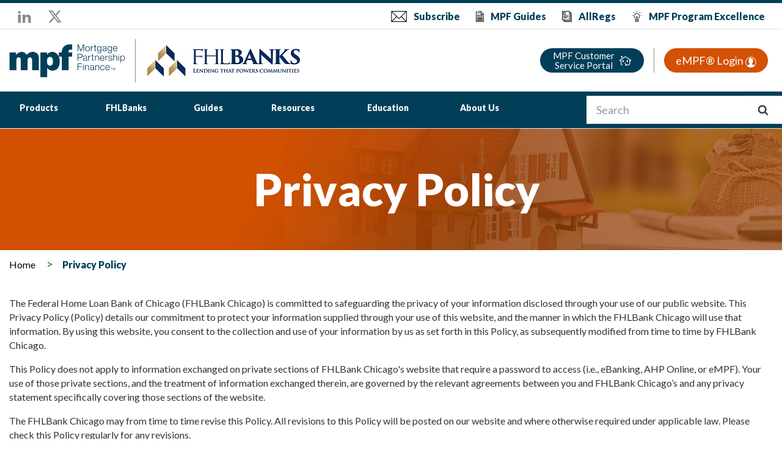

--- FILE ---
content_type: text/html; charset=utf-8
request_url: https://www.fhlbmpf.com/privacy-policy
body_size: 34273
content:
 <!DOCTYPE html> <!--[if lt IE 9]>     <html class="no-js lt-ie10 lt-ie9" lang="en"><![endif]--> <!--[if IE 9]>        <html class="no-js lt-ie10 ie9" lang="en"><![endif]--> <!--[if gt IE 9]><!--><html class="no-js" lang="en"><!--<![endif]--> <head> <meta http-equiv="X-UA-Compatible" content="IE=edge,chrome=1" /> <meta charset="utf-8" /> <meta name="viewport" content="width=device-width, initial-scale=1"> <title>
	Privacy Policy | FHLBMPF
</title> <link rel="icon" type="image/x-icon" href="/favicon.ico"> <link href="/Frontend-Assembly/Telerik.Sitefinity.Frontend/assets/dist/css/bootstrap.min.css?package=Talon" rel="stylesheet" type="text/css" /><link href="/Frontend-Assembly/Telerik.Sitefinity.Frontend/assets/dist/css/main.min.css?package=Talon" rel="stylesheet" type="text/css" /> <noscript> <link rel="stylesheet" type="text/css" href="assets/dist/css/nojs.css" /> </noscript> <script>
        (function() {
            "use strict";
            var el = document.getElementsByTagName('html')[0],
                nojsClass = "no-js", jsClass = "js";

            if (el.classList) {
                el.classList.remove(nojsClass);
                el.classList.add(jsClass);
            } else {
                el.className = el.className.replace(new RegExp('(^|\\b)' + nojsClass.split(' ').join('|') + '(\\b|$)', 'gi'), ' ');
                el.className += ' ' + jsClass;
            }
        }());
    </script> <!--[if lt IE 9]><script src="/Frontend-Assembly/Telerik.Sitefinity.Frontend/assets/dist/js/respond.min.js?package=Talon&amp;v=MTQuNC44MTQ2LjA%3d" type="text/javascript"></script><![endif]--> <meta property="og:title" content="Privacy Policy | FHLBMPF" /><meta property="og:url" content="https://www.fhlbmpf.com/privacy-policy" /><meta property="og:type" content="website" /><meta property="og:site_name" content="Default" /><style type="text/css" media="all">.nav-mpf-product.nav-tabs {
  justify-content: center;
}</style><script type="text/javascript">
(function (w, d, s, l, i) {
w[l] = w[l] || []; w[l].push({
'gtm.start':
new Date().getTime(), event: 'gtm.js'
}); var f = d.getElementsByTagName(s)[0],
j = d.createElement(s), dl = l != 'dataLayer' ? '&l=' + l : ''; j.async = true; j.src =
'//www.googletagmanager.com/gtm.js?id=' + i + dl; f.parentNode.insertBefore(j, f);
})(window, document, 'script', 'dataLayer', 'GTM-TSGGKX');
</script><meta name="Generator" content="Sitefinity 14.4.8146.0 DX" /><link rel="canonical" href="https://www.fhlbmpf.com/privacy-policy" /></head> <body> <script src="/ScriptResource.axd?d=[base64]&amp;t=ffffffffaa59361e" type="text/javascript"></script><script src="/ScriptResource.axd?d=[base64]&amp;t=ffffffffaa59361e" type="text/javascript"></script> <div class="svg-legend" aria-hidden="true"> 


 </div> <div class="sfPublicWrapper" id="PublicWrapper"> <header id="site-header" class="site-header" role="banner"> <a class="visuallyhidden focusable skip-link" href="#site-navigation">Skip to Main Navigation</a> <a class="visuallyhidden focusable skip-link" href="#site-main">Skip to Main Content</a> <a class="visuallyhidden focusable skip-link" href="#site-footer">Skip to Footer</a> 

<noscript>
<iframe src="//www.googletagmanager.com/ns.html?id=GTM-TSGGKX"
height="0" width="0" style="display:none;visibility:hidden"></iframe>
</noscript>
<div>
    <div aria-hidden="true" class="svg-legend"><svg style="position:absolute;width:0;height:0;overflow:hidden;" version="1.1" xmlns="http://www.w3.org/2000/svg"><defs><symbol id="icon-header-logo" viewBox="0 0 181 32"><title>FHLBC Logo</title>
 <path d="M89.347 13.319l-9.393-9.444-4.979 4.979 7.468 7.494v11.292h6.903z" fill="#ceac05" style="fill:var(--color1, #ceac05);"></path><path d="M97.842 9.444l-9.393-9.444-4.953 5.004 7.442 7.494v11.266h6.903z" fill="#7b97b1" style="fill:var(--color2, #7b97b1);"></path><path d="M71.383 7.75l-9.393 9.444v14.32h18.785v-14.32z" fill="#e6cf85" style="fill:var(--color3, #e6cf85);"></path><path d="M0.758 23.097h1.206c0.77 0 0.821-0.385 0.821-2.207v-9.624c0-2.079-0.077-2.181-0.821-2.181h-1.206v-0.616h12.293v3.567h-0.744c-0.077-2.566-1.719-2.926-3.85-2.926h-3.259v6.467h2.258c1.719 0 2.695-0.616 2.72-2.387h0.719v5.389h-0.744c-0.051-1.796-1.027-2.387-2.695-2.387h-2.258v4.696c0 1.155 0 2.207 0.975 2.207h0.847v0.616h-6.262v-0.616z" fill="#fff" style="fill:var(--color4, #fff);"></path><path d="M14.103 23.097h0.95c0.873 0 1.078-0.308 1.078-1.078v-11.651c0-1.104-0.308-1.258-1.181-1.258h-0.873v-0.616h6.467v0.616h-0.975c-0.975 0-1.052 0.334-1.052 1.258v5.133h6.903v-5.184c0-0.975-0.154-1.232-0.924-1.232h-1.078v-0.616h6.467v0.616h-0.77c-0.796 0-1.283 0.282-1.283 1.104v11.6c0 0.847 0.385 1.334 1.283 1.334h0.77v0.616h-6.467v-0.616h1.078c0.898 0 0.924-0.436 0.924-1.309v-5.672h-6.903v5.697c0 0.95 0.077 1.283 1.052 1.283h0.975v0.616h-6.441v-0.642z" fill="#fff" style="fill:var(--color4, #fff);"></path><path d="M31.503 23.097h0.95c0.873 0 1.104-0.308 1.104-1.078v-11.651c0-1.104-0.59-1.258-1.463-1.258h-0.59v-0.616h6.185v0.616h-0.693c-0.975 0-1.052 0.334-1.052 1.258v12.729h3.875c2.13 0 3.157-1.36 3.157-3.849h0.744v4.491h-12.241v-0.642h0.026z" fill="#fff" style="fill:var(--color4, #fff);"></path><path d="M44.847 23.097h1.206c0.77 0 0.821-0.385 0.821-2.207v-9.624c0-2.079-0.077-2.181-0.821-2.181h-1.206v-0.616h7.134c2.541 0 4.902 1.001 4.902 3.644 0 2.027-2.104 3.182-3.849 3.542v0.051c2.002 0.103 4.414 1.488 4.414 3.747 0 2.515-2.849 4.286-4.953 4.286h-7.648v-0.642zM49.261 15.398h1.129c2.618 0 3.824-0.873 3.824-3.439 0-1.925-1.565-2.849-3.105-2.849h-1.873v6.287h0.026zM49.261 23.097h1.591c2.515 0 3.952-1.258 3.952-3.67 0-2.643-2.002-3.336-4.311-3.413h-1.232v7.083z" fill="#fff" style="fill:var(--color4, #fff);"></path><path d="M115.139 11.035h-0.796c-0.282-2.181-1.437-3.952-3.747-3.952-4.029 0-4.902 4.722-4.902 7.879 0 5.261 1.848 8.058 5.004 8.058 2.156 0 3.747-1.796 3.824-3.952h0.821v4.491h-0.667c-0.077-0.257-0.231-0.539-0.539-0.539-0.616 0-1.822 0.667-3.182 0.667-5.184 0-7.725-3.824-7.725-8.418 0-4.44 2.284-8.879 7.263-8.879 0.873 0 1.411 0.128 1.873 0.334 0.462 0.18 0.821 0.359 1.309 0.359 0.308 0 0.642-0.103 0.642-0.513h0.821v4.465z" fill="#fff" style="fill:var(--color4, #fff);"></path><path d="M116.679 22.661h0.796c0.873 0 1.078 0 1.078-1.822v-12.318c0-1.206-0.026-1.848-1.206-1.848h-0.667v-0.667h3.772v7.417h0.051c0.821-1.258 2.104-1.976 3.439-1.976 3.311 0 3.798 1.642 3.798 3.516v5.877c0 1.822 0.205 1.822 1.104 1.822h0.796v0.667h-5.672v-0.667h0.796c0.873 0 1.104 0 1.104-1.822v-5.21c0-1.899-0.462-3.208-2.233-3.208-2.079 0-3.131 1.771-3.131 3.721v4.722c0 1.822 0.205 1.822 1.104 1.822h0.796v0.667h-5.672v-0.693h-0.051z" fill="#fff" style="fill:var(--color4, #fff);"></path><path d="M132.205 13.678c0-1.052-0.282-1.155-1.309-1.155h-0.59v-0.667h0.847c1.18 0 1.925-0.128 3.054-0.359-0.077 0.77-0.103 1.54-0.103 2.31v7.417c0 1.129 0.257 1.488 1.257 1.488h0.744v0.667h-5.774v-0.667h0.796c0.95 0 1.104-0.462 1.104-1.36v-7.673h-0.026zM133.078 7.032c0.667 0 1.309 0.616 1.309 1.309 0 0.744-0.667 1.309-1.309 1.309s-1.309-0.565-1.309-1.309c0-0.719 0.59-1.309 1.309-1.309z" fill="#fff" style="fill:var(--color4, #fff);"></path><path d="M142.624 11.471c1.565 0 3.542 0.462 3.542 2.361 0 0.693-0.59 1.411-1.411 1.411-0.898 0-1.386-0.565-1.386-1.36 0-0.77 0.411-0.821 0.411-1.335 0-0.359-0.539-0.385-1.206-0.385-1.514 0-3.157 1.104-3.157 5.749 0 3.542 1.334 5.158 3.080 5.158 2.002 0 2.951-1.668 2.951-3.619h0.95c-0.128 2.515-1.257 4.311-4.209 4.311-3.311 0-5.004-2.823-5.004-5.903-0.026-3.439 1.745-6.39 5.441-6.39z" fill="#fff" style="fill:var(--color4, #fff);"></path><path d="M159.177 21.557c0 1.258-1.18 2.156-2.412 2.156-1.001 0-1.925-0.436-2.053-1.54h-0.051c-0.642 1.052-1.745 1.54-3.003 1.54-2.079 0-3.798-0.95-3.798-3.080 0-3.567 3.567-4.157 6.749-4.157v-2.207c0-1.155-0.77-2.104-1.848-2.104-0.796 0-1.668 0.103-1.848 1.001 0.282 0.385 0.385 0.642 0.385 1.001 0 0.642-0.59 1.129-1.232 1.129-0.873 0-1.36-0.693-1.36-1.54 0-1.771 2.515-2.284 4.055-2.284 2.335 0 3.773 1.027 3.773 2.977v6.698c0 0.667 0.026 1.617 0.719 1.617 0.667 0 1.257-0.744 1.257-1.617v-0.18h0.667v0.59zM152.299 22.892c1.591 0 2.31-1.437 2.31-2.849v-2.9c-2.643 0-4.491 0.667-4.491 3.413 0 1.36 0.77 2.335 2.181 2.335z" fill="#fff" style="fill:var(--color4, #fff);"></path><path d="M166.132 22.224c2.002 0 3.798 0.77 3.798 3.285 0 2.72-3.259 3.824-5.518 3.824-2.002 0-5.107-0.616-5.107-3.131 0-1.463 1.386-2.387 2.618-2.592v-0.051c-0.924-0.154-1.719-1.104-1.719-2.181 0-1.104 0.975-2.002 2.079-2.233v-0.051c-1.437-0.513-2.541-1.848-2.541-3.413 0-2.695 2.233-4.183 4.671-4.183 0.616 0 1.001 0.077 1.334 0.128 0.334 0.077 0.59 0.154 0.975 0.154 0.924 0 2.258-1.411 3.336-1.411 0.719 0 1.206 0.513 1.206 1.232 0 0.667-0.462 1.232-1.155 1.232-0.95 0-1.027-1.155-1.54-1.155-0.205 0-1.078 0.565-1.411 0.667 1.18 0.873 1.745 1.771 1.745 3.311 0 3.080-2.464 4.055-5.107 4.055-1.334 0-2.438 0.385-2.438 1.309 0 0.847 1.155 1.232 2.284 1.232h2.489v-0.026zM164.746 28.64c1.54 0 3.413-0.719 3.413-2.541 0-1.873-1.232-2.207-3.131-2.207-1.848 0-3.824 0.026-3.824 2.31-0.026 2.002 2.002 2.438 3.542 2.438zM166.748 15.655c0-1.565-0.385-3.516-2.284-3.516-2.104 0-2.618 1.617-2.618 3.516 0 1.694 0.539 3.362 2.515 3.362 1.95 0 2.387-1.745 2.387-3.362z" fill="#fff" style="fill:var(--color4, #fff);"></path><path d="M171.11 17.605c0-3.182 1.796-6.134 5.158-6.134s5.158 2.951 5.158 6.134c0 3.157-1.796 6.108-5.158 6.108s-5.158-2.951-5.158-6.108zM179.169 17.605c0-2.104-0.026-5.466-2.9-5.466s-2.9 3.336-2.9 5.466c0 2.104 0.026 5.441 2.9 5.441 2.874-0.026 2.9-3.362 2.9-5.441z" fill="#fff" style="fill:var(--color4, #fff);"></path></symbol>
 <symbol id="icon-x" viewBox="0 0 32 32"><title>X</title>
 <path d="M24.325 3h4.411l-9.636 11.013 11.336 14.987h-8.876l-6.952-9.089-7.955 9.089h-4.413l10.307-11.78-10.875-14.22h9.101l6.284 8.308zM22.777 26.36h2.444l-15.776-20.859h-2.623z"></path></symbol>
 <symbol id="icon-footer-logo" viewBox="0 0 1525 250"><title>FHLBC Logo</title>
 <path d="M748.311 112.505l-79.34-79.773-42.055 42.055 63.082 63.298v95.381h58.312l0.001-120.961z"></path><path d="M820.064 79.773l-79.34-79.773-41.837 42.271 62.865 63.298v95.165h58.312v-120.961z"></path><path d="M596.568 65.465l-79.34 79.773v120.961h158.679v-120.961l-79.339-79.773z"></path><path d="M0.001 195.097h10.188c6.503 0 6.937-3.252 6.937-18.643v-81.29c0-17.559-0.65-18.426-6.937-18.426h-10.188v-5.202h103.836v30.132h-6.287c-0.65-21.677-14.524-24.712-32.516-24.712h-27.53v54.627h19.077c14.524 0 22.762-5.202 22.978-20.16h6.069v45.523h-6.287c-0.434-15.174-8.671-20.16-22.762-20.16h-19.077v39.669c0 9.755 0 18.643 8.237 18.643h7.154v5.202h-52.894v-5.202l0.001-0.001z"></path><path d="M112.725 195.097h8.021c7.37 0 9.105-2.602 9.105-9.105v-98.416c0-9.321-2.602-10.622-9.972-10.622h-7.37v-5.202h54.627v5.202h-8.237c-8.237 0-8.887 2.818-8.887 10.622v43.356h58.312v-43.789c0-8.237-1.301-10.406-7.804-10.406h-9.105v-5.202h54.627v5.202h-6.503c-6.72 0-10.839 2.384-10.839 9.321v97.983c0 7.154 3.252 11.273 10.839 11.273h6.503v5.202h-54.627v-5.202h9.105c7.588 0 7.804-3.685 7.804-11.055v-47.908h-58.312v48.124c0 8.021 0.65 10.839 8.887 10.839h8.237v5.202h-54.411v-5.42z"></path><path d="M259.699 195.097h8.021c7.37 0 9.321-2.602 9.321-9.105v-98.416c0-9.321-4.986-10.622-12.356-10.622h-4.986v-5.202h52.243v5.202h-5.853c-8.237 0-8.887 2.818-8.887 10.622v107.521h32.733c17.992 0 26.663-11.489 26.663-32.516h6.287v37.936h-103.402v-5.42h0.215z"></path><path d="M372.422 195.097h10.188c6.503 0 6.937-3.252 6.937-18.643v-81.29c0-17.559-0.65-18.426-6.937-18.426h-10.188v-5.202h60.264c21.461 0 41.404 8.455 41.404 30.782 0 17.125-17.776 26.881-32.516 29.915v0.434c16.909 0.867 37.285 12.574 37.285 31.649 0 21.244-24.062 36.202-41.837 36.202h-64.599v-5.42l-0.001-0.001zM409.707 130.064h9.538c22.111 0 32.299-7.37 32.299-29.048 0-16.259-13.223-24.062-26.23-24.062h-15.825v53.11l0.218 0.001zM409.707 195.097h13.44c21.244 0 33.384-10.622 33.384-30.999 0-22.328-16.909-28.18-36.418-28.831h-10.406v59.83z"></path><path d="M966.17 93.212h-6.72c-2.384-18.426-12.14-33.384-31.649-33.384-34.033 0-41.404 39.887-41.404 66.55 0 44.439 15.608 68.067 42.271 68.067 18.209 0 31.649-15.174 32.299-33.384h6.937v37.936h-5.636c-0.65-2.168-1.951-4.552-4.552-4.552-5.202 0-15.391 5.636-26.881 5.636-43.789 0-65.249-32.299-65.249-71.102 0-37.502 19.293-75.005 61.348-75.005 7.37 0 11.923 1.084 15.825 2.818 3.901 1.517 6.937 3.035 11.055 3.035 2.602 0 5.42-0.867 5.42-4.336h6.937v37.719h-0.001z"></path><path d="M979.177 191.411h6.72c7.37 0 9.105 0 9.105-15.391v-104.052c0-10.188-0.216-15.608-10.188-15.608h-5.636v-5.636h31.865v62.648h0.434c6.937-10.622 17.776-16.691 29.048-16.691 27.964 0 32.083 13.873 32.083 29.698v49.641c0 15.391 1.734 15.391 9.321 15.391h6.72v5.636h-47.908v-5.636h6.72c7.37 0 9.321 0 9.321-15.391v-44.005c0-16.041-3.901-27.097-18.859-27.097-17.559 0-26.447 14.958-26.447 31.432v39.887c0 15.391 1.734 15.391 9.321 15.391h6.72v5.636h-47.908v-5.853h-0.433z"></path><path d="M1110.326 115.54c0-8.887-2.384-9.755-11.055-9.755h-4.986v-5.636h7.154c9.972 0 16.259-1.084 25.796-3.035-0.65 6.503-0.867 13.006-0.867 19.51v62.648c0 9.538 2.168 12.574 10.622 12.574h6.287v5.636h-48.774v-5.636h6.72c8.021 0 9.321-3.901 9.321-11.489v-64.815h-0.218zM1117.696 59.395c5.636 0 11.055 5.202 11.055 11.055 0 6.287-5.636 11.055-11.055 11.055s-11.055-4.77-11.055-11.055c0-6.069 4.986-11.055 11.055-11.055z"></path><path d="M1198.337 96.897c13.223 0 29.915 3.901 29.915 19.944 0 5.853-4.986 11.923-11.923 11.923-7.588 0-11.706-4.77-11.706-11.489 0-6.503 3.469-6.937 3.469-11.273 0-3.035-4.552-3.252-10.188-3.252-12.79 0-26.663 9.321-26.663 48.558 0 29.915 11.273 43.572 26.013 43.572 16.909 0 24.929-14.091 24.929-30.566h8.021c-1.084 21.244-10.622 36.418-35.552 36.418-27.964 0-42.271-23.845-42.271-49.859-0.216-29.048 14.741-53.977 45.956-53.977z"></path><path d="M1338.157 182.090c0 10.622-9.972 18.209-20.376 18.209-8.455 0-16.259-3.685-17.342-13.006h-0.434c-5.42 8.887-14.741 13.006-25.362 13.006-17.559 0-32.083-8.021-32.083-26.013 0-30.132 30.132-35.118 57.013-35.118v-18.643c0-9.755-6.503-17.776-15.608-17.776-6.72 0-14.091 0.867-15.608 8.455 2.384 3.252 3.252 5.42 3.252 8.455 0 5.42-4.986 9.538-10.406 9.538-7.37 0-11.489-5.853-11.489-13.006 0-14.958 21.244-19.293 34.251-19.293 19.727 0 31.865 8.671 31.865 25.146v56.579c0 5.636 0.216 13.657 6.069 13.657 5.636 0 10.622-6.287 10.622-13.657v-1.517h5.636v4.986zM1280.061 193.363c13.44 0 19.51-12.14 19.51-24.062v-24.495c-22.328 0-37.936 5.636-37.936 28.831 0 11.489 6.503 19.727 18.426 19.727z"></path><path d="M1396.903 187.726c16.909 0 32.083 6.503 32.083 27.747 0 22.978-27.53 32.299-46.607 32.299-16.909 0-43.138-5.202-43.138-26.447 0-12.356 11.706-20.16 22.111-21.895v-0.434c-7.804-1.301-14.524-9.321-14.524-18.426 0-9.321 8.237-16.909 17.559-18.859v-0.434c-12.14-4.336-21.461-15.608-21.461-28.831 0-22.762 18.859-35.334 39.453-35.334 5.202 0 8.455 0.65 11.273 1.084 2.818 0.65 4.986 1.301 8.237 1.301 7.804 0 19.077-11.923 28.18-11.923 6.069 0 10.188 4.336 10.188 10.406 0 5.636-3.901 10.406-9.755 10.406-8.021 0-8.671-9.755-13.006-9.755-1.734 0-9.105 4.77-11.923 5.636 9.972 7.37 14.741 14.958 14.741 27.964 0 26.013-20.81 34.251-43.138 34.251-11.273 0-20.594 3.252-20.594 11.055 0 7.154 9.755 10.406 19.293 10.406h21.027v-0.218zM1385.197 241.92c13.006 0 28.831-6.069 28.831-21.461 0-15.825-10.406-18.643-26.447-18.643-15.608 0-32.299 0.216-32.299 19.51-0.216 16.909 16.909 20.594 29.915 20.594zM1402.105 132.232c0-13.223-3.252-29.698-19.293-29.698-17.776 0-22.111 13.657-22.111 29.698 0 14.307 4.552 28.398 21.244 28.398 16.475 0 20.16-14.741 20.16-28.398z"></path><path d="M1437.858 148.707c0-26.881 15.174-51.809 43.572-51.809s43.572 24.929 43.572 51.809c0 26.663-15.174 51.593-43.572 51.593s-43.572-24.929-43.572-51.593zM1505.926 148.707c0-17.776-0.216-46.173-24.495-46.173s-24.495 28.18-24.495 46.173c0 17.776 0.216 45.956 24.495 45.956 24.279-0.216 24.495-28.398 24.495-45.956z"></path></symbol>
 <symbol id="icon-menu" viewBox="0 0 32 32"><title>menu</title>
 <path d="M0 5.091v4.364h4.364v-4.364h-4.364zM7.273 5.091v4.364h20.364v-4.364h-20.364zM0 13.818v4.364h4.364v-4.364h-4.364zM7.273 13.818v4.364h14.545v-4.364h-14.545zM0 22.545v4.364h4.364v-4.364h-4.364zM7.273 22.545v4.364h24.727v-4.364h-24.727z"></path></symbol>
 <symbol id="icon-profile" viewBox="0 0 32 32"><title>profile</title>
 <path d="M16.071 0.5c-8.524-0.048-15.571 6.952-15.571 15.476s7 15.524 15.524 15.524c8.429 0 15.428-6.952 15.476-15.381 0.048-8.571-6.952-15.619-15.428-15.619zM26.785 24.405c-0.238 0.286-0.809 0.571-1.095 0.429-1.571-0.619-3.048-1.286-4.571-2-1.762-0.857-1.857-1.762-1-3.476 0.952-1.857 2.714-3.524 1.857-6.048-0.238-0.714 0.238-1.667 0.333-2.524 0.143-2.095-0.333-3.952-2.19-5.238-2.571-1.714-5.286-2.143-8-0.429-2.095 1.333-2.619 3.429-2.429 5.762 0.095 1.095-0.048 2.238-0.048 3.333 0 0.429-0.048 0.905 0.143 1.238 0.667 1.381 1.381 2.762 2.19 4.095 0.667 1.095 0.714 2.286-0.381 2.952-1.667 1-3.381 1.857-5.143 2.667-0.238 0.095-0.905-0.381-1.191-0.714-5.238-6.333-3.524-16.047 3.714-20.286 4.524-2.667 9.286-2.714 13.857-0.095 4.619 2.667 6.857 6.857 6.952 11.524-0.095 3.667-1.048 6.429-3 8.809z"></path></symbol>
 <symbol id="icon-news" viewBox="0 0 38 38"><title>News</title>
 <path d="M31.288 8.988c0-0.081-0.031-0.794-0.4-1.525-0.525-1.037-1.494-1.612-2.719-1.612 0 0 0 0 0 0v-0.025h-5.981v-4.256h-21.475v23.281c0 1.669 0.5 3.012 1.494 3.988 1.575 1.556 3.819 1.6 4.050 1.6 0.006 0 0.006 0 0.013 0h19.462v-0.050c0.369 0.050 0.606 0.050 0.631 0.050 0 0 0 0 0 0 0.056 0 1.256-0.006 2.456-0.7 1.125-0.644 2.462-2.012 2.462-4.856v0-15.875l0.006-0.019zM6.263 29.056c0 0 0 0 0 0-0.044 0-1.894-0.012-3.094-1.206-0.712-0.712-1.075-1.719-1.075-3.006v-21.9h18.719v21.906c0 2.113 0.825 3.413 1.775 4.213h-16.325zM29.913 24.881c0 1.731-0.581 2.956-1.725 3.637-0.887 0.525-1.813 0.544-1.813 0.544-0.012 0-1.081-0.019-2.125-0.544-1.363-0.688-2.056-1.925-2.056-3.669v-17.656h3.4c-0.050 0.081-0.094 0.156-0.137 0.244-0.375 0.725-0.4 1.438-0.4 1.512v15.344h1.375v-15.313c0-0.044 0.031-0.488 0.25-0.912 0.288-0.569 0.781-0.844 1.494-0.844 0.7 0 1.181 0.269 1.475 0.825 0.238 0.45 0.269 0.919 0.269 0.969l-0.006 15.862z"></path><path d="M5.050 16.894h4.281v1.375h-4.281v-1.375z"></path><path d="M5.050 14.363h4.281v1.375h-4.281v-1.375z"></path><path d="M5.050 19.425h4.281v1.375h-4.281v-1.375z"></path><path d="M5.050 21.956h4.281v1.375h-4.281v-1.375z"></path><path d="M5.050 24.488h4.281v1.375h-4.281v-1.375z"></path><path d="M12.35 16.894h4.869v1.375h-4.869v-1.375z"></path><path d="M12.35 14.363h4.869v1.375h-4.869v-1.375z"></path><path d="M4.756 9.306h12.456v1.375h-12.456v-1.375z"></path><path d="M4.756 6.775h12.456v1.375h-12.456v-1.375z"></path><path d="M12.35 19.281h4.869v1.375h-4.869v-1.375z"></path><path d="M12.35 21.813h4.869v1.375h-4.869v-1.375z"></path><path d="M12.35 24.194h4.869v1.375h-4.869v-1.375z"></path></symbol>
 <symbol id="icon-events" viewBox="0 0 38 38"><title>Events</title>
 <path d="M16 4.162c-6.525 0-11.838 5.313-11.838 11.838s5.313 11.837 11.838 11.837 11.837-5.313 11.837-11.838c0-6.525-5.313-11.838-11.838-11.838zM16 26.462c-5.769 0-10.463-4.694-10.463-10.463s4.694-10.463 10.463-10.463 10.462 4.694 10.462 10.463c0 5.769-4.694 10.463-10.463 10.463z"></path><path d="M26.688 5.313c-2.856-2.856-6.65-4.425-10.688-4.425s-7.831 1.575-10.688 4.425c-2.856 2.856-4.425 6.65-4.425 10.688s1.569 7.831 4.425 10.688c2.856 2.856 6.65 4.425 10.688 4.425s7.831-1.575 10.688-4.425c2.856-2.856 4.425-6.65 4.425-10.688s-1.569-7.831-4.425-10.688zM25.719 25.719c-2.594 2.594-6.044 4.025-9.719 4.025-3.669 0-7.119-1.431-9.719-4.025-2.594-2.6-4.025-6.050-4.025-9.719s1.431-7.119 4.025-9.719 6.050-4.025 9.719-4.025c3.669 0 7.119 1.431 9.719 4.025 2.594 2.594 4.025 6.044 4.025 9.719 0 3.669-1.431 7.119-4.025 9.719z"></path><path d="M16.688 12.063h-1.375v4.225l4.794 4.788 0.969-0.969-4.387-4.394z"></path><path d="M15.313 6.162h1.375v2.625h-1.375v-2.625z"></path><path d="M15.313 23.212h1.375v2.625h-1.375v-2.625z"></path><path d="M6.162 15.313h2.625v1.375h-2.625v-1.375z"></path><path d="M23.212 15.313h2.625v1.375h-2.625v-1.375z"></path></symbol>
 <symbol id="icon-document" viewBox="0 0 32 32"><title>Document</title>
 <path d="M5.563 1.244h16.55l5.756 5.756v22.313c0 0.794-0.644 1.438-1.438 1.438h-20.869c-0.794 0-1.438-0.644-1.438-1.438v-26.625c0-0.794 0.644-1.444 1.438-1.444z" stroke-linecap="butt" stroke-linejoin="miter" stroke-miterlimit="10" stroke-width="1.375"></path><path d="M25.719 7.725h-4.319v-4.319" stroke-linecap="butt" stroke-linejoin="miter" stroke-miterlimit="10" stroke-width="1.375"></path></symbol>
 <symbol id="icon-facebook" viewBox="0 0 32 32"><title>Facebook</title>
 <path d="M29 0h-26c-1.65 0-3 1.35-3 3v26c0 1.65 1.35 3 3 3h13v-14h-4v-4h4v-2c0-3.306 2.694-6 6-6h4v4h-4c-1.1 0-2 0.9-2 2v2h6l-1 4h-5v14h9c1.65 0 3-1.35 3-3v-26c0-1.65-1.35-3-3-3z"></path></symbol>
 <symbol id="icon-twitter" viewBox="0 0 32 32"><title>Twitter</title>
 <path d="M32 7.075c-1.175 0.525-2.444 0.875-3.769 1.031 1.356-0.813 2.394-2.1 2.887-3.631-1.269 0.75-2.675 1.3-4.169 1.594-1.2-1.275-2.906-2.069-4.794-2.069-3.625 0-6.563 2.938-6.563 6.563 0 0.512 0.056 1.012 0.169 1.494-5.456-0.275-10.294-2.888-13.531-6.862-0.563 0.969-0.887 2.1-0.887 3.3 0 2.275 1.156 4.287 2.919 5.463-1.075-0.031-2.087-0.331-2.975-0.819 0 0.025 0 0.056 0 0.081 0 3.181 2.263 5.838 5.269 6.437-0.55 0.15-1.131 0.231-1.731 0.231-0.425 0-0.831-0.044-1.237-0.119 0.838 2.606 3.263 4.506 6.131 4.563-2.25 1.762-5.075 2.813-8.156 2.813-0.531 0-1.050-0.031-1.569-0.094 2.913 1.869 6.362 2.95 10.069 2.95 12.075 0 18.681-10.006 18.681-18.681 0-0.287-0.006-0.569-0.019-0.85 1.281-0.919 2.394-2.075 3.275-3.394z"></path></symbol>
 <symbol id="icon-linkedin" viewBox="0 0 32 32"><title>LinkedIn</title>
 <path d="M12 12h5.535v2.837h0.079c0.77-1.381 2.655-2.837 5.464-2.837 5.842 0 6.922 3.637 6.922 8.367v9.633h-5.769v-8.54c0-2.037-0.042-4.657-3.001-4.657-3.005 0-3.463 2.218-3.463 4.509v8.688h-5.767v-18z"></path><path d="M2 12h6v18h-6v-18z"></path><path d="M8 7c0 1.657-1.343 3-3 3s-3-1.343-3-3c0-1.657 1.343-3 3-3s3 1.343 3 3z"></path></symbol>
 <symbol id="icon-search" viewBox="0 0 32 32"><title>Search</title>
 <path d="M21.714 14.857q0-3.304-2.348-5.652t-5.652-2.348-5.652 2.348-2.348 5.652 2.348 5.652 5.652 2.348 5.652-2.348 2.348-5.652zM30.857 29.714q0 0.929-0.679 1.607t-1.607 0.679q-0.964 0-1.607-0.679l-6.125-6.107q-3.196 2.214-7.125 2.214-2.554 0-4.884-0.991t-4.018-2.679-2.679-4.018-0.991-4.884 0.991-4.884 2.679-4.018 4.018-2.679 4.884-0.991 4.884 0.991 4.018 2.679 2.679 4.018 0.991 4.884q0 3.929-2.214 7.125l6.125 6.125q0.661 0.661 0.661 1.607z"></path></symbol>
 <symbol id="icon-enlarge" viewBox="0 0 32 32"><title>Enlarge</title>
 <path d="M32 0h-13l5 5-6 6 3 3 6-6 5 5z"></path><path d="M32 32v-13l-5 5-6-6-3 3 6 6-5 5z"></path><path d="M0 32h13l-5-5 6-6-3-3-6 6-5-5z"></path><path d="M0 0v13l5-5 6 6 3-3-6-6 5-5z"></path></symbol>
 <symbol id="icon-camera" viewBox="0 0 32 32"><title>Camera</title>
 <path d="M16 10.001c-4.419 0-8 3.581-8 8s3.581 8 8 8c4.418 0 8-3.582 8-8s-3.582-8-8-8zM20.555 21.906c-2.156 2.516-5.943 2.807-8.459 0.65-2.517-2.156-2.807-5.944-0.65-8.459 2.155-2.517 5.943-2.807 8.459-0.65 2.515 2.155 2.806 5.944 0.65 8.459zM16 14.001c0.276 0 0.5 0.224 0.5 0.5s-0.224 0.5-0.5 0.5c-1.657 0-2.999 1.343-3 2.999v0.002c0 0.275-0.224 0.5-0.5 0.5s-0.5-0.225-0.5-0.5v-0.002c0.001-2.208 1.791-3.999 4-3.999zM29.492 9.042l-4.334-0.723-1.373-3.434c-0.459-1.145-1.553-1.885-2.785-1.885h-10c-1.232 0-2.326 0.74-2.786 1.886l-1.372 3.433-4.333 0.723c-1.454 0.241-2.509 1.485-2.509 2.958v15c0 1.654 1.346 3 3 3h26c1.654 0 3-1.346 3-3v-15c0-1.473-1.055-2.717-2.508-2.958zM30 27c0 0.553-0.447 1-1 1h-26c-0.553 0-1-0.447-1-1v-15c0-0.489 0.354-0.906 0.836-0.986l5.444-0.907 1.791-4.478c0.153-0.379 0.52-0.629 0.929-0.629h10c0.408 0 0.775 0.249 0.928 0.629l1.791 4.478 5.445 0.907c0.482 0.080 0.836 0.497 0.836 0.986v15z"></path></symbol>
 <symbol id="icon-pdf" viewBox="0 0 25 32"><title>pdf</title>
 <path d="M21.807 31.842h-18.805c-1.343 0-2.449-1.106-2.449-2.449v-26.785c0-1.343 1.106-2.449 2.449-2.449h10.983c1.185 0 2.844 0.632 3.635 1.501l5.136 5.136c0.869 0.869 1.501 2.449 1.501 3.635v18.884c0.079 1.422-1.027 2.528-2.449 2.528zM3.002 1.264c-0.711 0-1.343 0.632-1.343 1.343v26.785c0 0.711 0.632 1.343 1.343 1.343h18.805c0.711 0 1.343-0.632 1.343-1.343v-18.963c0-0.869-0.553-2.212-1.185-2.844l-5.136-5.136c-0.632-0.632-1.975-1.185-2.844-1.185h-10.983z"></path><path d="M21.807 9.165h-4.030c-1.343 0-2.449-1.106-2.449-2.449v-4.109c0-1.106 0.632-1.58 1.106-1.58 0.395 0 0.79 0.158 1.185 0.632l5.136 5.136c0.711 0.711 0.632 1.264 0.553 1.58-0.079 0.237-0.474 0.79-1.501 0.79zM16.514 2.212c0 0.079 0 0.158 0 0.395v4.030c0 0.711 0.632 1.343 1.343 1.343h4.030c0.237 0 0.316 0 0.395 0 0-0.079-0.079-0.158-0.237-0.316l-5.215-5.136c-0.158-0.237-0.237-0.316-0.316-0.316z"></path><path d="M7.98 25.916h-1.027v1.501c0 0.237 0 0.395-0.158 0.474-0.079 0.079-0.237 0.158-0.395 0.158s-0.316 0-0.395-0.158c-0.079-0.079-0.158-0.237-0.158-0.474v-4.109c0-0.237 0-0.395 0.158-0.474 0.079-0.079 0.237-0.158 0.553-0.158h1.343c0.395 0 0.711 0 0.948 0.079s0.395 0.158 0.553 0.316c0.158 0.158 0.237 0.316 0.316 0.474s0.079 0.395 0.079 0.711-0.158 0.948-0.474 1.185c-0.237 0.316-0.711 0.474-1.343 0.474zM7.664 23.467h-0.711v1.58h0.711c0.237 0 0.474 0 0.632-0.079 0.158 0 0.316-0.158 0.395-0.237s0.079-0.237 0.079-0.474c0-0.237-0.079-0.395-0.158-0.553-0.158-0.158-0.474-0.237-0.948-0.237z"></path><path d="M11.457 22.677h1.422c0.395 0 0.711 0 0.948 0.079s0.474 0.158 0.711 0.395c0.553 0.474 0.869 1.185 0.869 2.133 0 0.316 0 0.632-0.079 0.869 0 0.237-0.158 0.474-0.237 0.711s-0.237 0.395-0.474 0.553c-0.158 0.079-0.316 0.237-0.474 0.316s-0.316 0.079-0.553 0.158c-0.158 0-0.395 0-0.632 0h-1.422c-0.158 0-0.316 0-0.474-0.079-0.079 0-0.158-0.158-0.158-0.237s0-0.237 0-0.395v-3.872c0-0.237 0-0.395 0.158-0.474 0.079-0.079 0.158-0.158 0.395-0.158zM11.931 23.546v3.556h0.79c0.158 0 0.316 0 0.395 0s0.158 0 0.316-0.079 0.158-0.079 0.237-0.158c0.316-0.316 0.553-0.869 0.553-1.58 0-0.553-0.079-0.948-0.237-1.185s-0.316-0.395-0.553-0.474c-0.237-0.079-0.474-0.079-0.869-0.079h-0.632z"></path><path d="M19.437 23.467h-2.054v1.343h1.738c0.158 0 0.237 0 0.395 0.079 0.079 0.079 0.079 0.158 0.079 0.316 0 0.079 0 0.237-0.079 0.316s-0.158 0.079-0.395 0.079h-1.738v1.738c0 0.237 0 0.395-0.158 0.474-0.079 0.079-0.237 0.158-0.395 0.158s-0.316 0-0.395-0.158c-0.079-0.079-0.158-0.237-0.158-0.474v-4.109c0-0.158 0-0.237 0.079-0.395 0-0.079 0.079-0.158 0.237-0.237 0.079 0 0.237-0.079 0.395-0.079h2.449c0.158 0 0.316 0 0.395 0.079s0.079 0.158 0.079 0.316 0 0.237-0.079 0.316c-0.079 0.237-0.158 0.237-0.395 0.237z"></path><path d="M5.136 20.938c-0.553 0-1.027-0.237-1.185-0.79-0.316-0.79 0.158-1.896 1.264-3.002 0.869-0.869 2.133-1.58 3.714-2.133 0.869-1.501 1.58-3.239 2.133-4.583-1.185-1.817-1.422-4.109-1.027-5.452 0.237-0.79 0.711-1.106 1.027-1.185 0.474-0.158 0.948 0 1.264 0.316 0.474 0.553 0.711 1.659 0.553 3.398 0 0.711-0.237 1.58-0.711 2.765 0 0 0 0 0 0.079 0.237 0.316 0.553 0.711 0.869 1.106 0.632 0.79 1.343 1.738 2.133 2.528 0.237 0 0.395 0 0.632 0 2.607 0 4.346 0.553 4.899 1.501 0.237 0.395 0.237 0.869 0 1.264-0.316 0.553-1.027 0.869-1.817 0.869v0c-0.158 0-0.395 0-0.632-0.079-1.027-0.158-2.212-1.027-3.556-2.449-0.316 0-0.711 0-1.106 0.079-0.869 0.079-2.37 0.316-4.030 0.79-0.711 1.264-2.212 3.793-3.319 4.504-0.316 0.316-0.711 0.474-1.106 0.474zM7.98 16.672c-0.79 0.395-1.422 0.869-1.975 1.343-1.027 1.027-1.106 1.58-1.027 1.738 0 0 0.079 0 0.158 0 0.158 0 0.395-0.079 0.632-0.237 0.474-0.316 1.264-1.343 2.212-2.844zM16.435 15.091c0.869 0.79 1.58 1.264 2.212 1.343 0.158 0 0.237 0 0.395 0v0c0.474 0 0.79-0.158 0.869-0.316 0 0 0-0.079 0-0.158-0.237-0.237-1.185-0.79-3.477-0.869zM11.852 11.536c-0.395 1.027-0.869 2.054-1.422 3.081 1.264-0.316 2.528-0.474 3.239-0.553 0.079 0 0.158 0 0.237 0-0.553-0.632-1.106-1.264-1.58-1.896-0.158-0.237-0.316-0.474-0.474-0.632zM11.536 4.899v0c-0.158 0-0.316 0.237-0.395 0.553-0.237 0.869-0.158 2.212 0.395 3.556 0.158-0.632 0.316-1.106 0.316-1.501 0.158-1.975-0.158-2.528-0.316-2.607 0 0 0 0 0 0z"></path></symbol>
 <symbol id="icon-print" viewBox="0 0 26 28"><title>Print this Page</title>
 <path d="M6 24h14v-4h-14v4zM6 14h14v-6h-2.5c-0.828 0-1.5-0.672-1.5-1.5v-2.5h-10v10zM24 15c0-0.547-0.453-1-1-1s-1 0.453-1 1 0.453 1 1 1 1-0.453 1-1zM26 15v6.5c0 0.266-0.234 0.5-0.5 0.5h-3.5v2.5c0 0.828-0.672 1.5-1.5 1.5h-15c-0.828 0-1.5-0.672-1.5-1.5v-2.5h-3.5c-0.266 0-0.5-0.234-0.5-0.5v-6.5c0-1.641 1.359-3 3-3h1v-8.5c0-0.828 0.672-1.5 1.5-1.5h10.5c0.828 0 1.969 0.469 2.562 1.062l2.375 2.375c0.594 0.594 1.062 1.734 1.062 2.562v4h1c1.641 0 3 1.359 3 3z"></path></symbol>
 <symbol id="icon-email" viewBox="0 0 32 32"><title>Email a Friend</title>
 <path d="M0.392 26.384l8.359-10.58-8.359-5.224z"></path><path d="M21.812 16.327l-6.008 3.657-5.486-3.265-9.143 10.841h29.388z"></path><path d="M15.804 18.286l15.804-9.535v-2.612h-31.216v2.743z"></path><path d="M22.988 15.804l8.62 10.58v-15.804z"></path></symbol>
 <symbol id="icon-phone" viewBox="0 0 32 32"><title>phone</title>
 <path d="M15.412 19.331c-2.612-2.22-4.31-4.833-5.224-6.4l-0.653-1.175c0.261-0.261 2.090-2.22 2.873-3.265 1.045-1.306-0.392-2.482-0.392-2.482s-4.18-4.18-5.094-4.963c-0.914-0.784-1.959-0.392-1.959-0.392-1.959 1.306-3.918 2.351-4.049 7.575 0 4.963 3.788 9.927 7.837 13.975 4.049 4.441 9.535 8.882 15.020 8.882 5.224-0.131 6.4-2.090 7.575-4.049 0 0 0.392-1.045-0.392-1.959s-4.833-4.963-4.833-4.963-1.175-1.437-2.482-0.392c-1.045 0.784-2.743 2.351-3.265 2.743-0.131 0-3.135-1.698-4.963-3.135z"></path></symbol>
 <symbol id="icon-btn-chev" viewBox="0 0 32 32"><title>btn-chev</title>
 <path d="M2.148 6.368l9.63 9.63-2.148 2.148-9.63-9.63 2.148-2.148z"></path><path d="M11.782 16.002l-9.63 9.63-2.148-2.148 9.63-9.63 2.148 2.148z"></path><path d="M22.367 6.368l9.63 9.63-2.148 2.148-9.63-9.63 2.148-2.148z"></path><path d="M32 16.002l-9.63 9.63-2.148-2.148 9.63-9.63 2.148 2.148z"></path><path d="M12.281 6.368l9.63 9.63-2.148 2.148-9.63-9.63 2.148-2.148z"></path><path d="M21.915 16.002l-9.63 9.63-2.148-2.148 9.63-9.63 2.148 2.148z"></path></symbol>
 <symbol id="icon-angle-right" viewBox="0 0 9 28"><title>angle-right</title>
 <path d="M9.297 15c0 0.125-0.063 0.266-0.156 0.359l-7.281 7.281c-0.094 0.094-0.234 0.156-0.359 0.156s-0.266-0.063-0.359-0.156l-0.781-0.781c-0.094-0.094-0.156-0.219-0.156-0.359 0-0.125 0.063-0.266 0.156-0.359l6.141-6.141-6.141-6.141c-0.094-0.094-0.156-0.234-0.156-0.359s0.063-0.266 0.156-0.359l0.781-0.781c0.094-0.094 0.234-0.156 0.359-0.156s0.266 0.063 0.359 0.156l7.281 7.281c0.094 0.094 0.156 0.234 0.156 0.359z"></path></symbol>
 <symbol id="icon-angle-left" viewBox="0 0 11 28"><title>angle-left</title>
 <path d="M9.797 8.5c0 0.125-0.063 0.266-0.156 0.359l-6.141 6.141 6.141 6.141c0.094 0.094 0.156 0.234 0.156 0.359s-0.063 0.266-0.156 0.359l-0.781 0.781c-0.094 0.094-0.234 0.156-0.359 0.156s-0.266-0.063-0.359-0.156l-7.281-7.281c-0.094-0.094-0.156-0.234-0.156-0.359s0.063-0.266 0.156-0.359l7.281-7.281c0.094-0.094 0.234-0.156 0.359-0.156s0.266 0.063 0.359 0.156l0.781 0.781c0.094 0.094 0.156 0.219 0.156 0.359z"></path></symbol>
 <symbol id="icon-conventional-conforming-loans" viewBox="0 0 32 32"><title>conventional-conforming-loans</title>
 <path d="M29.913 13.806l-13.324-8.883c-0.161-0.107-0.375-0.107-0.535 0l-11.451 7.599c0 0-0.053 0-0.053 0.053l-1.926 1.284-0.856-1.284 6.368-4.227c0 0 0 0 0 0l3.906-2.569c0 0 0 0 0 0l1.391-0.91c0 0 0 0 0 0l2.836-1.873 14.502 9.632-0.856 1.177zM22.957 18.194v9.15h-4.388v-9.151h4.388zM23.492 17.177h-5.458c-0.268 0-0.482 0.214-0.482 0.482v9.632h-12.201v-14.074l10.97-7.278 10.863 7.278v14.127h-3.211v-9.632c0-0.321-0.214-0.535-0.482-0.535v0zM28.896 28.361v1.926h-25.258v-1.926h25.258zM8.401 2.622h2.89v2.408l-2.89 1.926v-4.334zM31.732 11.987l-15.197-10.114c-0.161-0.107-0.375-0.107-0.535 0l-3.692 2.462v-2.248c0-0.268-0.268-0.482-0.535-0.482h-3.906c-0.268 0-0.482 0.214-0.482 0.482v5.512l-6.582 4.388c0 0 0 0 0 0-0.214 0.161-0.268 0.482-0.107 0.696l1.391 2.087c0 0 0 0 0 0 0.161 0.214 0.482 0.321 0.696 0.161l1.552-1.017v13.431h-1.177c-0.268 0-0.482 0.214-0.482 0.482v2.943c0 0.268 0.214 0.482 0.482 0.482h26.274c0.268 0 0.482-0.214 0.482-0.482v-2.943c0-0.268-0.214-0.482-0.482-0.482h-1.177v-13.431l1.552 1.017c0 0 0 0 0 0s0 0 0 0 0 0 0 0v0c0.107 0.053 0.268 0.107 0.375 0.053 0 0 0 0 0 0s0 0 0 0c0.107 0 0.214-0.107 0.321-0.214 0 0 0 0 0 0s0 0 0 0 0 0 0 0 0 0 0 0l1.391-2.14c0.161-0.161 0.053-0.482-0.161-0.642v0z"></path><path d="M14.127 23.278h-5.886v-5.779h5.94v5.779h-0.053zM14.662 16.535h-6.957c-0.268 0-0.482 0.214-0.482 0.482v6.796c0 0.268 0.214 0.482 0.482 0.482h6.957c0.268 0 0.482-0.214 0.482-0.482v-6.796c0-0.268-0.214-0.482-0.482-0.482v0z"></path></symbol>
 <symbol id="icon-government-loans" viewBox="0 0 32 32"><title>government-loans</title>
 <path d="M16.696 1.231c2.729 1.338 5.137 3.104 7.759 4.656 2.247 1.391 4.495 2.783 6.689 4.174 0.214 0.107 0.375 0.214 0.535 0.428s0.053 0.375-0.053 0.535c-0.107 0.268-0.321 0.214-0.535 0.107s-0.375-0.214-0.535-0.321c-4.281-2.676-8.562-5.298-12.843-8.027-1.177-0.749-2.248-0.749-3.425 0-4.227 2.676-8.508 5.298-12.789 7.973-0.161 0.107-0.268 0.161-0.428 0.268-0.268 0.214-0.642 0.321-0.856-0.053s0.053-0.589 0.321-0.749c4.548-2.836 9.097-5.726 13.699-8.562 0.321-0.214 0.696-0.321 1.017-0.482 0.535 0.054 1.017 0.054 1.445 0.054z"></path><path d="M0.696 31.197c-0.214-0.214-0.428-0.428-0.268-0.749s0.482-0.321 0.803-0.321c9.9 0 19.746 0 29.592 0 0.321 0 0.642 0 0.749 0.321 0.161 0.321-0.053 0.589-0.268 0.749-10.167 0-20.388 0-30.609 0z"></path><path d="M16 11.184c-4.013 0-8.027 0-12.094 0-0.214 0-0.589 0.161-0.642-0.161-0.054-0.268 0.268-0.375 0.482-0.535 3.639-2.301 7.331-4.548 10.97-6.849 0.856-0.535 1.659-0.535 2.569 0 3.585 2.301 7.278 4.548 10.916 6.796 0.161 0.107 0.268 0.214 0.375 0.268 0.107 0.107 0.107 0.214 0.107 0.321-0.053 0.161-0.161 0.107-0.268 0.161-0.214 0-0.375 0-0.535 0-3.96 0-7.92 0-11.88 0zM16 9.953c1.391 0 2.462-1.070 2.462-2.408 0-1.391-1.124-2.515-2.515-2.462-1.338 0-2.408 1.124-2.408 2.462 0 1.284 1.124 2.408 2.462 2.408z"></path><path d="M26.649 19.104c0 1.605 0 3.211 0 4.816 0 0.428-0.053 0.589-0.535 0.535-0.963-0.053-1.926-0.053-2.89 0-0.428 0-0.482-0.161-0.482-0.535 0-3.211 0-6.475 0-9.739 0-0.375 0.107-0.482 0.428-0.482 1.017 0.053 1.98 0.053 2.943 0 0.375 0 0.482 0.107 0.482 0.482 0 1.712 0.053 3.318 0.053 4.923z"></path><path d="M17.98 19.104c0 1.605 0 3.157 0 4.763 0 0.482-0.107 0.642-0.589 0.642-0.91-0.053-1.819-0.053-2.729 0-0.375 0-0.589-0.053-0.589-0.535 0-3.211 0-6.475 0-9.739 0-0.321 0.053-0.482 0.428-0.482 1.017 0.053 1.98 0.053 2.943 0 0.375 0 0.482 0.107 0.482 0.482 0 1.659 0.053 3.264 0.053 4.87z"></path><path d="M9.258 19.104c0 1.605 0 3.211 0 4.816 0 0.375-0.053 0.589-0.535 0.535-0.963-0.053-1.926 0-2.89 0-0.321 0-0.482 0-0.482-0.428 0-3.264 0-6.582 0-9.846 0-0.375 0.161-0.428 0.428-0.375 1.017 0 1.98 0 2.943 0 0.375 0 0.482 0.107 0.482 0.482 0.053 1.605 0.053 3.211 0.053 4.816z"></path><path d="M16 29.485c-4.388 0-8.776 0-13.164 0-0.214 0-0.482 0-0.696-0.053-0.268-0.053-0.375-0.214-0.375-0.482s0.161-0.428 0.375-0.482c0.214-0.053 0.428-0.053 0.642-0.053 8.829 0 17.659 0 26.488 0 0.214 0 0.375 0 0.535 0 0.321 0.053 0.482 0.268 0.482 0.589s-0.214 0.428-0.482 0.482c-0.214 0-0.375 0-0.535 0-4.441 0-8.829 0-13.271 0z"></path><path d="M16 27.773c-3.96 0-7.866 0-11.773 0-0.214 0-0.375 0-0.535 0-0.321 0-0.535-0.214-0.535-0.535s0.214-0.482 0.535-0.482c0.161 0 0.268 0 0.428 0 7.973 0 15.893 0 23.866 0 0.214 0 0.375 0 0.535 0 0.321 0.053 0.428 0.268 0.428 0.535s-0.161 0.428-0.428 0.428c-0.214 0-0.375 0-0.535 0-4.013 0.053-8.027 0.053-11.987 0.053z"></path><path d="M7.331 12.308c0.696 0 1.391 0 2.087 0 0.375 0 0.696 0.161 0.696 0.589s-0.321 0.482-0.696 0.482c-1.338 0-2.729 0-4.067 0-0.375 0-0.696-0.161-0.696-0.589s0.321-0.535 0.696-0.535c0.642 0.053 1.284 0.053 1.98 0.053z"></path><path d="M16.053 12.308c0.642 0 1.338 0 1.98 0 0.375 0 0.696 0.107 0.696 0.535s-0.321 0.535-0.749 0.535c-1.338 0-2.676 0-4.013 0-0.375 0-0.696-0.107-0.696-0.535s0.321-0.535 0.749-0.535c0.696 0 1.391 0 2.033 0z"></path><path d="M24.722 12.308c0.696 0 1.391 0 2.087 0 0.375 0 0.642 0.161 0.642 0.535s-0.268 0.535-0.642 0.535c-1.391 0-2.729 0-4.12 0-0.375 0-0.642-0.161-0.642-0.535s0.268-0.535 0.642-0.535c0.642 0 1.338 0 2.033 0z"></path><path d="M24.722 26.007c-0.696 0-1.391 0-2.087 0-0.375 0-0.642-0.161-0.642-0.535s0.321-0.535 0.696-0.535c1.391 0 2.729 0 4.12 0 0.375 0 0.642 0.161 0.642 0.482 0 0.375-0.268 0.535-0.642 0.535-0.696 0.053-1.391 0.053-2.087 0.053z"></path><path d="M7.385 26.007c-0.696 0-1.445 0-2.14 0-0.321 0-0.589-0.161-0.589-0.535s0.214-0.535 0.589-0.535c1.391 0 2.783 0 4.227 0 0.375 0 0.642 0.161 0.642 0.589s-0.321 0.482-0.642 0.482c-0.696 0-1.391 0-2.087 0z"></path><path d="M16.107 24.936c0.696 0 1.391 0 2.087 0 0.375 0 0.589 0.161 0.642 0.535 0 0.375-0.214 0.535-0.589 0.535-1.445 0-2.836 0-4.281 0-0.375 0-0.589-0.161-0.589-0.535s0.268-0.482 0.642-0.482c0.642 0 1.338-0.053 2.087-0.053z"></path><path d="M16.375 6.582c-0.214 0-0.535-0.107-0.589 0.214-0.053 0.268 0.268 0.321 0.482 0.375 0.856 0.375 1.070 0.749 0.696 1.338-0.214 0.321-0.749 0.321-0.803 0.803 0 0-0.214 0-0.321 0 0.107-0.642-0.856-0.268-0.803-0.856 0-0.214 0.107-0.268 0.321-0.214s0.428 0.107 0.642 0.107c0.161 0 0.321-0.053 0.375-0.214 0.053-0.214-0.107-0.268-0.268-0.321s-0.321-0.107-0.482-0.161-0.589-0.321-0.589-0.696c0-0.375 0.161-0.642 0.482-0.749 0.161-0.107 0.268-0.161 0.375-0.375 0.107-0.268 0.321-0.214 0.428 0.053 0.053 0.107 0.053 0.214 0.214 0.214 0.214 0.053 0.535-0.053 0.428 0.375-0.161 0.321-0.375 0.161-0.589 0.107z"></path></symbol>
 <symbol id="icon-jumbo-loans" viewBox="0 0 60 32"><title>jumbo-loans</title>
 <path d="M10.916 3.264v0c0.214 0 0.321 0 0.482 0h-0.482z"></path><path d="M18.783 19.371c2.087 0 4.12 0 6.1 0 0-1.391 0-2.729 0-4.067-2.087 0-4.067 0-6.1 0 0 1.445 0 2.783 0 4.067zM20.174 16.696c1.070 0 2.194 0 3.425 0 0 0.375 0 0.803 0 1.284-1.177 0-2.247 0-3.425 0 0-0.428 0-0.803 0-1.284z"></path><path d="M6.796 17.338c2.087 0 4.067 0 6.1 0 0-1.445 0-2.729 0-4.013-2.087 0-4.12 0-6.1 0 0 1.391 0 2.676 0 4.013zM8.187 14.662c1.124 0 2.194 0 3.425 0 0 0.428 0.053 0.856 0.053 1.338-1.177 0-2.301 0-3.478 0 0-0.428 0-0.856 0-1.338z"></path><path d="M36.923 13.271c-2.033 0-4.013 0-6.1 0 0 1.445 0 2.729 0 4.067 2.033 0 4.067 0 6.1 0 0-1.391 0-2.729 0-4.067zM35.639 16c-1.124 0-2.248 0-3.371 0 0-0.482 0-0.856 0-1.391 1.124 0 2.194 0 3.371 0 0 0.535 0 0.91 0 1.391z"></path><path d="M47.732 18.515c-2.033 0-4.013 0-6.1 0 0 1.445 0 2.729 0 4.067 2.033 0 4.067 0 6.1 0 0-1.391 0-2.729 0-4.067zM46.448 21.244c-1.124 0-2.248 0-3.371 0 0-0.482 0-0.856 0-1.391 1.124 0 2.194 0 3.371 0 0 0.482 0 0.91 0 1.391z"></path><path d="M54.903 18.622c-2.033 0-4.013 0-6.1 0 0 1.445 0 2.729 0 4.067 2.033 0 4.067 0 6.1 0 0-1.391 0-2.729 0-4.067zM53.565 21.405c-1.124 0-2.248 0-3.371 0 0-0.482 0-0.856 0-1.391 1.124 0 2.194 0 3.371 0 0 0.482 0 0.856 0 1.391z"></path><path d="M51.425 8.615v-0.053h-9.846c-0.803-1.445-1.552-2.89-2.301-4.334-0.375-0.749-0.803-0.963-1.659-0.963-7.813 0.054-15.625 0-23.438 0 0 0 0 0 0 0 0-0.91 0-1.819 0-2.729-2.033 0-4.013 0-6.1 0 0 0.963 0 1.873 0 2.783-0.053 0-0.107 0-0.161 0-2.354-0.482-3.585 0.589-4.441 2.676-0.803 1.926-1.98 3.799-3.104 5.886 1.124 0 1.98 0 2.89 0 0 5.512 0 10.97 0 16.375-0.589 0.107-1.070 0.161-1.659 0.214 0 0.428 0 0.803 0 1.284 4.227 0 8.455 0 12.629 0 0.053 0.749 0.053 1.338 0.107 1.98 5.030 0 9.9 0 14.876 0 0-0.696 0.053-1.284 0.107-2.033 3.478 0 6.903 0 10.381 0v0h17.659v-1.445h-0.375v-11.184h1.124l0.696 0.696 0.856-0.856-8.241-8.294zM9.472 1.873c1.124 0 2.194 0 3.371 0 0 0.482 0 0.856 0 1.391h-1.873c-0.107 0-0.268 0-0.375 0 0 0-0.053 0-0.053 0h-1.070c0-0.482 0-0.91 0-1.391zM2.676 10.488c1.017-1.926 1.926-3.692 2.89-5.405 0.214-0.268 0.856-0.428 1.284-0.428 7.117 0 14.288 0 21.405 0 2.89 0 5.779 0 8.722 0 0.696 0 1.070 0.214 1.391 0.856 0.803 1.605 1.712 3.211 2.622 5.030-0.749 0-1.231 0-1.766 0-4.067 0-8.080 0-12.147 0-1.070 0-1.926-0.214-2.729-0.856-0.749-0.696-1.605-1.231-2.462-1.873-0.321 0.214-0.642 0.375-0.856 0.642-1.819 1.819-3.96 2.301-6.475 2.14-3.478-0.214-6.957-0.053-10.488-0.053-0.428-0.053-0.803-0.053-1.391-0.053zM55.813 28.254h-15.358c0 0-0.053 0-0.053 0 0-3.799 0-7.545 0-11.291l15.411 0.107v11.184zM14.288 15.679c0.053 4.174 0 8.348 0 12.629-3.264 0-6.368 0-9.579 0 0-5.458 0-10.863 0-16.375 3.692 0 7.385 0 11.13 0 0 0 0.053 0.161 0 0.161-1.552 0.749-1.552 2.087-1.552 3.585zM23.545 30.395c-1.124 0-2.194 0-3.371 0 0-2.408 0-4.763 0-7.224 1.070 0 2.194 0 3.371 0 0 2.355 0 4.763 0 7.224zM28.040 30.127c0 0.053-0.053 0.161-0.107 0.268-0.856 0-1.766 0-2.783 0 0-2.836 0-5.672 0-8.615-2.194 0-4.12 0-6.261 0 0 2.89 0 5.726 0 8.615-1.070 0-1.98 0-3.050 0 0-1.017 0-1.926 0-2.89 0-4.12 0-8.294 0-12.415 0-0.856 0.268-1.391 0.963-1.873 1.766-1.231 3.425-2.515 5.191-3.853 1.926 1.445 3.799 2.783 5.672 4.227 0.214 0.214 0.428 0.589 0.428 0.856-0.053 5.244-0.053 10.488-0.053 15.679zM39.010 28.308c-3.211 0-6.314 0-9.632 0 0-0.642 0-1.231 0-1.819 0-3.639 0-7.331 0-10.97 0-2.14 0-2.14-1.712-3.532 3.853 0 7.599 0 11.344 0 0 5.405 0 10.809 0 16.321zM40.401 15.786c0-1.338 0-2.676 0-3.96 0.963 0 1.873 0 2.89 0-0.375-0.696-0.749-1.391-1.124-2.033h8.669l6.047 6.154-16.482-0.161z"></path><path d="M30.876 19.532c0 2.087 0 4.12 0 6.047 2.087 0 4.12 0 6.1 0 0-2.033 0-4.013 0-6.047-2.14 0-4.174 0-6.1 0zM33.338 24.294h-1.177v-3.692h1.177v3.692zM35.692 24.294h-1.177v-3.692h1.177v3.692z"></path><path d="M6.796 19.532c0 2.087 0 4.12 0 6.047 2.087 0 4.12 0 6.1 0 0-2.033 0-4.013 0-6.047-2.14 0-4.12 0-6.1 0zM9.258 24.294h-1.177v-3.692h1.177v3.692zM11.666 24.294h-1.177v-3.692h1.177v3.692z"></path></symbol>
 <symbol id="icon-alert" viewBox="0 0 32 32"><title>alert</title>
 <path d="M18.286 24.554v-3.393q0-0.25-0.17-0.42t-0.402-0.17h-3.429q-0.232 0-0.402 0.17t-0.17 0.42v3.393q0 0.25 0.17 0.42t0.402 0.17h3.429q0.232 0 0.402-0.17t0.17-0.42zM18.25 17.875l0.321-8.196q0-0.214-0.179-0.339-0.232-0.196-0.429-0.196h-3.929q-0.196 0-0.429 0.196-0.179 0.125-0.179 0.375l0.304 8.161q0 0.179 0.179 0.295t0.429 0.116h3.304q0.25 0 0.42-0.116t0.188-0.295zM18 1.196l13.714 25.143q0.625 1.125-0.036 2.25-0.304 0.518-0.83 0.821t-1.134 0.304h-27.429q-0.607 0-1.134-0.304t-0.83-0.821q-0.661-1.125-0.036-2.25l13.714-25.143q0.304-0.554 0.839-0.875t1.161-0.321 1.161 0.321 0.839 0.875z"></path></symbol>
 <symbol id="icon-cancel" viewBox="0 0 32 32"><title>cancel</title>
 <path d="M16 0c-8.837 0-16 7.163-16 16s7.163 16 16 16 16-7.163 16-16-7.163-16-16-16zM16 29c-7.18 0-13-5.82-13-13s5.82-13 13-13 13 5.82 13 13-5.82 13-13 13z"></path><path d="M21 8l-5 5-5-5-3 3 5 5-5 5 3 3 5-5 5 5 3-3-5-5 5-5z"></path></symbol>
 <symbol id="icon-close" viewBox="0 0 32 32"><title>close</title>
 <path d="M27.825 6.825l-2.65-2.65-9.175 9.175-9.175-9.175-2.65 2.65 9.175 9.175-9.175 9.175 2.65 2.65 9.175-9.175 9.175 9.175 2.65-2.65-9.175-9.175z"></path></symbol>
 <symbol id="icon-add-to-calendar" viewBox="0 0 32 32"><title>add-to-calendar</title>
 <path d="M7.967 5.486h0.653c0.522 0 0.914-0.392 0.914-1.045v-3.396c0.131-0.653-0.261-1.045-1.045-1.045h-0.522c-0.653 0-1.045 0.392-1.045 1.045v3.396c0 0.653 0.392 1.045 1.045 1.045z"></path><path d="M10.971 2.743h8.229v1.437h-8.229v-1.437z"></path><path d="M22.073 5.486c0.784 0 1.437-0.522 1.437-1.437v-2.612c0-0.784-0.522-1.437-1.437-1.437-0.784 0-1.437 0.522-1.437 1.437v2.743c0 0.784 0.522 1.306 1.437 1.306z"></path><path d="M2.743 8.229h24.816v1.437h-24.816v-1.437z"></path><path d="M30.302 2.743h-5.486v1.437h4.049v12.147h1.437z"></path><path d="M1.437 27.559v-23.38h4.18v-1.437h-5.616v24.816c0 1.437 1.567 1.437 1.567 1.437h16.588v-1.437h-16.718z"></path><path d="M26.776 23.38v-4.833h-1.959v4.833h-4.833v2.090h4.833v4.833h1.959v-4.833h4.702v-2.090z"></path><path d="M3.004 11.755h3.135v3.135h-3.135v-3.135z"></path><path d="M8.229 11.755h3.135v3.135h-3.135v-3.135z"></path><path d="M13.584 11.755h3.135v3.135h-3.135v-3.135z"></path><path d="M18.808 11.755h3.135v3.135h-3.135v-3.135z"></path><path d="M24.163 11.755h3.135v3.135h-3.135v-3.135z"></path><path d="M3.004 17.241h3.135v3.135h-3.135v-3.135z"></path><path d="M8.229 17.241h3.135v3.135h-3.135v-3.135z"></path><path d="M13.584 17.241h3.135v3.135h-3.135v-3.135z"></path><path d="M3.004 22.727h3.135v3.135h-3.135v-3.135z"></path><path d="M8.229 22.727h3.135v3.135h-3.135v-3.135z"></path><path d="M13.584 22.727h3.135v3.135h-3.135v-3.135z"></path><path d="M18.808 17.241h3.135v3.135h-3.135v-3.135z"></path></symbol>
 <!--Welcome pages variations -->
 <symbol id="icon-menu--welcome" viewBox="0 0 16 16"><title>menu</title>
 <path d="M14.6035156,6.7775 C14.9589862,6.7775 15.2597644,6.90738151 15.5058594,7.16714844 C15.7519544,7.42691536 15.875,7.73452947 15.875,8.09 C15.875,8.44547053 15.7519544,8.75308464 15.5058594,9.01285156 C15.2597644,9.27261849 14.9589862,9.4025 14.6035156,9.4025 L1.39648438,9.4025 C1.04101385,9.4025 0.740235605,9.27261849 0.494140625,9.01285156 C0.248045645,8.75308464 0.125,8.44547053 0.125,8.09 C0.125,7.73452947 0.248045645,7.42691536 0.494140625,7.16714844 C0.740235605,6.90738151 1.04101385,6.7775 1.39648438,6.7775 L14.6035156,6.7775 Z M14.6035156,0.5625 C14.9589862,0.5625 15.2597644,0.692381514 15.5058594,0.952148438 C15.7519544,1.21191536 15.875,1.51952947 15.875,1.875 C15.875,2.23047053 15.7519544,2.53808464 15.5058594,2.79785156 C15.2597644,3.05761849 14.9589862,3.1875 14.6035156,3.1875 L1.39648438,3.1875 C1.04101385,3.1875 0.740235605,3.05761849 0.494140625,2.79785156 C0.248045645,2.53808464 0.125,2.23047053 0.125,1.875 C0.125,1.51952947 0.248045645,1.21191536 0.494140625,0.952148438 C0.740235605,0.692381514 1.04101385,0.5625 1.39648438,0.5625 L14.6035156,0.5625 Z M14.4785156,12.9925 C14.8339862,12.9925 15.1347644,13.1223815 15.3808594,13.3821484 C15.6269544,13.6419154 15.75,13.9495295 15.75,14.305 C15.75,14.6604705 15.6269544,14.9680846 15.3808594,15.2278516 C15.1347644,15.4876185 14.8339862,15.6175 14.4785156,15.6175 L1.27148438,15.6175 C0.916013848,15.6175 0.615235605,15.4876185 0.369140625,15.2278516 C0.123045645,14.9680846 0,14.6604705 0,14.305 C0,13.9495295 0.123045645,13.6419154 0.369140625,13.3821484 C0.615235605,13.1223815 0.916013848,12.9925 1.27148438,12.9925 L14.4785156,12.9925 Z"></path></symbol>
 <symbol id="icon-search--welcome" viewBox="0 0 24 24"><title>Search</title>
 <path d="M21.875,24 L24,21.875 L17.25,15.0625 L17.5,14.625 C18.5,13.0416667 19,11.3333333 19,9.5 C19,6.875 18.0729167,4.63541667 16.21875,2.78125 C14.3645833,0.927083333 12.125,0 9.5,0 C6.875,0 4.63541667,0.927083333 2.78125,2.78125 C0.927083333,4.63541667 0,6.875 0,9.5 C0,12.125 0.927083333,14.375 2.78125,16.25 C4.63541667,18.125 6.875,19.0625 9.5,19.0625 C11.2916667,19.0625 13.0208333,18.5416667 14.6875,17.5 L14.6875,17.5 L15.125,17.1875 L21.875,24 Z M9.5,17 C7.41666667,17 5.64583333,16.2708333 4.1875,14.8125 C2.72916667,13.3541667 2,11.5833333 2,9.5 C2,7.41666667 2.72916667,5.64583333 4.1875,4.1875 C5.64583333,2.72916667 7.41666667,2 9.5,2 C11.5833333,2 13.3541667,2.72916667 14.8125,4.1875 C16.3125,5.6875 17.0625,7.45833333 17.0625,9.5 C17.0625,11.5416667 16.3125,13.3125 14.8125,14.8125 C13.3541667,16.2708333 11.5833333,17 9.5,17 Z"></path></symbol>
 <symbol id="icon-close--welcome" viewBox="0 0 32 32"><title>close</title>
 <path d="M27.825 6.825l-2.65-2.65-9.175 9.175-9.175-9.175-2.65 2.65 9.175 9.175-9.175 9.175 2.65 2.65 9.175-9.175 9.175 9.175 2.65-2.65-9.175-9.175z"></path></symbol>
 <symbol id="icon-home" viewBox="0 0 18 18"><title>home</title>
 <path d="M6.29577465,18 C6.54929577,18 6.76056338,17.9097222 6.92957746,17.7291667 C7.09859155,17.5486111 7.18309859,17.3333333 7.18309859,17.0833333 L7.18309859,13.541667 L10.8169014,13.541667 L10.8169014,17.0833333 C10.8169014,17.3333333 10.9014085,17.5486111 11.0704225,17.7291667 C11.2394366,17.9097222 11.4507042,18 11.7042254,18 L14.4084507,18 C14.6619718,18 14.8732394,17.9097222 15.0422535,17.7291667 C15.2112676,17.5486111 15.2957746,17.3333333 15.2957746,17.0833333 L15.2957746,8.875 L17.1126761,8.875 C17.3661972,8.875 17.5774648,8.79166667 17.7464789,8.625 C17.915493,8.45833333 18,8.25 18,8 C18,7.86111111 17.971831,7.72916667 17.915493,7.60416667 C17.8591549,7.47916667 17.7746479,7.375 17.6619718,7.29166667 C16.9014085,6.65277778 16.0211268,5.90972222 15.0211268,5.0625 C14.0211268,4.21527778 13.0774648,3.41666667 12.1901408,2.66666667 C11.3028169,1.91666667 10.5492958,1.28472222 9.92957746,0.770833333 C9.30985915,0.256944444 9,0 9,0 C9,0 8.69014085,0.256944444 8.07042254,0.770833333 C7.45070423,1.28472222 6.6971831,1.91666667 5.80985915,2.66666667 C4.92253521,3.41666667 3.97887324,4.21527778 2.97887324,5.0625 C1.97887324,5.90972222 1.08450704,6.65277778 0.295774648,7.29166667 C0.211267606,7.375 0.14084507,7.47916667 0.0845070423,7.60416667 C0.0281690141,7.72916667 0,7.86111111 0,8 C0,8.25 0.0845070423,8.45833333 0.253521127,8.625 C0.422535211,8.79166667 0.633802817,8.875 0.887323944,8.875 L2.70422535,8.875 L2.70422535,17.0833333 C2.70422535,17.3333333 2.78873239,17.5486111 2.95774648,17.7291667 C3.12676056,17.9097222 3.33802817,18 3.5915493,18 L6.29577465,18 Z"></path></symbol>
 <symbol id="icon-clock" viewBox="0 0 20 20"><title>clock</title>
 <path d="M10,20 C11.3771518,20 12.6760563,19.7345824 13.8967136,19.2037471 C15.1173709,18.6729118 16.1815336,17.9625293 17.0892019,17.0725995 C17.9968701,16.1826698 18.7089202,15.1288056 19.2253521,13.911007 C19.741784,12.6932084 20,11.3973458 20,10.0234192 C20,8.61826698 19.741784,7.31459797 19.2253521,6.11241218 C18.7089202,4.91022639 17.9968701,3.85636222 17.0892019,2.95081967 C16.1815336,2.04527713 15.1173709,1.32708821 13.8967136,0.796252927 C12.6760563,0.265417642 11.3771518,0 10,0 C8.6228482,0 7.32394366,0.265417642 6.10328638,0.796252927 C4.88262911,1.32708821 3.81846635,2.04527713 2.91079812,2.95081967 C2.00312989,3.85636222 1.29107981,4.91022639 0.774647887,6.11241218 C0.258215962,7.31459797 0,8.61826698 0,10.0234192 C0,11.3973458 0.258215962,12.6932084 0.774647887,13.911007 C1.29107981,15.1288056 2.00312989,16.1826698 2.91079812,17.0725995 C3.81846635,17.9625293 4.88262911,18.6729118 6.10328638,19.2037471 C7.32394366,19.7345824 8.6228482,20 10,20 Z M10,17.9859485 C7.77777778,17.9859485 5.88419405,17.2053084 4.31924883,15.6440281 C2.7543036,14.0827479 1.97183099,12.2092116 1.97183099,10.0234192 C1.97183099,7.80640125 2.7543036,5.91725215 4.31924883,4.3559719 C5.88419405,2.79469165 7.77777778,2.01405152 10,2.01405152 C12.2222222,2.01405152 14.1158059,2.79469165 15.6807512,4.3559719 C17.2456964,5.91725215 18.028169,7.80640125 18.028169,10.0234192 C18.028169,12.2092116 17.2456964,14.0827479 15.6807512,15.6440281 C14.1158059,17.2053084 12.2222222,17.9859485 10,17.9859485 Z M14.2723005,14.1451991 L15.0234742,12.9274005 L10.5164319,10.2576112 L10.5164319,5.0117096 L9.01408451,5.0117096 L9.01408451,11.0070258 L14.2723005,14.1451991 Z" id="Icons/24/Time"></path></symbol>
 <symbol id="icon-arrow" viewBox="0 0 36 36"><title>Arrow</title>
 <polygon points="18 36 36 18 18 0 18 10.5 0 10.5 0 25.5 18 25.5"></polygon></symbol>
 <symbol id="icon-csp-icon" viewBox="0 0 38 32"><path d="M21.070 22.857c-0.389 0-0.718 0.266-0.831 0.634-0.197 0.112-0.713 0.281-1.496 0.281s-1.299-0.168-1.496-0.281c-0.113-0.368-0.442-0.634-0.831-0.634-0.482 0-0.873 0.409-0.873 0.914 0 0.843 0.838 1.829 3.2 1.829s3.2-0.985 3.2-1.829c0-0.505-0.391-0.914-0.873-0.914zM27.429 14.679v5.385c0 0.533-0.421 0.965-0.939 0.965h-1.778c-0.519 0-0.939-0.432-0.939-0.965v-5.385c0-0.533 0.421-0.965 0.939-0.965h1.778c0.519 0 0.939 0.432 0.939 0.965zM13.714 14.679v5.385c0 0.533-0.421 0.965-0.939 0.965h-1.779c-0.519 0-0.939-0.432-0.939-0.965v-5.385c0-0.533 0.421-0.965 0.939-0.965h1.779c0.519 0 0.939 0.432 0.939 0.965zM38.3 15.764c-0.295 0.967-1.18 1.616-2.201 1.616l-1.721 0.004v9.065c0 2.56-2.107 4.642-4.698 4.642h-4.686c-0.019 0.504-0.435 0.908-0.95 0.908h-3.513c-1.11 0-2.011-0.889-2.011-1.987v-0.353c0-1.097 0.9-1.987 2.011-1.987h3.513c0.527 0 0.954 0.422 0.954 0.942v0.159h4.683c1.297 0 2.353-1.043 2.353-2.325v-10.221c0-0.639 0.523-1.157 1.169-1.159l2.744-0.007-16.746-10.97-16.747 10.97 2.808 0.007c0.646 0.002 1.17 0.52 1.17 1.159v10.221c0 1.282 1.055 2.325 2.353 2.325 0.647 0 1.173 0.519 1.173 1.159s-0.525 1.159-1.173 1.159c-2.59 0-4.698-2.082-4.698-4.642v-9.065l-1.788-0.004c-1.019 0-1.904-0.649-2.198-1.616s0.079-1.991 0.931-2.549l5.791-3.793v-4.299c-1.125-0.298-1.954-1.31-1.954-2.515 0-1.44 1.181-2.607 2.638-2.607s2.638 1.167 2.638 2.607c0 1.135-0.735 2.097-1.759 2.456v3.335l9.544-6.252c0.772-0.505 1.769-0.505 2.54-0l16.899 11.070c0.852 0.558 1.226 1.582 0.931 2.549v0z"></path></symbol>
 </defs>
 </svg>
</div>
</div><div id="Header_TF06A0D7E003_Col00" class="sf_colsIn header-top" data-sf-element="Div" data-placeholder-label="Div.Header Top"><div id="Header_TF06A0D7E036_Col00" class="sf_colsIn header-top-utility" data-sf-element="Div" data-placeholder-label="Div"><div id="Header_TF06A0D7E037_Col00" class="sf_colsIn container" data-sf-element="Container" data-placeholder-label="Container"><div class="row" data-sf-element="Row">
    <div id="Header_TF06A0D7E038_Col00" class="sf_colsIn col-md-4 header-icons" data-sf-element="Column 1" data-placeholder-label="Column 1">
<div>
    <ul class="list-inline"><li><a href="https://www.linkedin.com/company/mortgage-partnership-finance-program/" target="_blank" data-sf-ec-immutable=""><svg class="icon icon-linkedin"><use xlink:href="#icon-linkedin"></use></svg></a></li><li><a href="https://twitter.com/MPFProgram" target="_blank" data-sf-ec-immutable=""><svg class="icon icon-twitter"><use xlink:href="#icon-x"></use></svg></a></li></ul>
</div></div>
    <div id="Header_TF06A0D7E038_Col01" class="sf_colsIn col-md-8 header-utility" data-sf-element="Column 2" data-placeholder-label="Column 2">
<div>
    <ul class="list-inline"><li><span data-sfref="[images|OpenAccessDataProvider]0d218d6c-5985-41cd-9331-7a87b9793f79" class="sf-Image-wrapper"><img src="/images/default-source/default-album/subscribe98e1c631d403437ba689d644497f8354.png?sfvrsn=5c879383_2" alt="subscribe" title="subscribe" data-displaymode="Original" /></span>
 <a href="/mpf-guides/mpf-communication">Subscribe</a>
 </li><li><span data-sfref="[images|OpenAccessDataProvider]1ec6fc45-5cda-46f8-8df2-4748a41c5139" class="sf-Image-wrapper"><img src="/images/default-source/default-album/mpf-guides.png?sfvrsn=242beffc_2" alt="mpf guides" title="mpf guides" data-displaymode="Original" /></span>
 <a href="/mpf-guides/guides">MPF Guides</a>
 </li><li><span data-sfref="[images|OpenAccessDataProvider]ed9ce5b8-d75c-44b6-ab09-c94dc65603ca" class="sf-Image-wrapper"><img src="/images/default-source/default-album/all-regs.png?sfvrsn=e047650f_2" alt="all regs" title="all regs" data-displaymode="Original" /></span>
 <a target="_blank" href="http://www.allregs.com/tpl/public/mpf_tll.aspx">AllRegs</a>
 </li><li><span data-sfref="[images|OpenAccessDataProvider]7bcc2d82-996b-4338-a00a-186e294625f3" class="sf-Image-wrapper"><img src="/images/default-source/default-album/lightbulb.png?sfvrsn=f223bdf2_2" alt="lightbulb" title="lightbulb" data-displaymode="Original" /></span>
 <a href="/about-us/mpf-program-excellence">MPF Program Excellence</a>
 </li></ul>
</div></div>
</div>
</div></div><div id="Header_TF06A0D7E006_Col00" class="sf_colsIn container header__container" data-sf-element="Container" data-placeholder-label="Container"><div class="row" data-sf-element="Row">
    <div id="Header_TF06A0D7E043_Col00" class="sf_colsIn col-md-7 header-logos" data-sf-element="Column 1" data-placeholder-label="Column 1">
<div>
    <a href="/home"><img src="/images/default-source/default-album/mpf-program_logo_navy_final-transparent.png?sfvrsn=f8459cb2_0" title="MPF Program_Logo_Navy" data-displaymode="Original" alt="MPF Program_Logo_Navy" /></a>
 <img src="/images/default-source/bank-logos/fhlb-logo_default-(1).png?sfvrsn=1873511c_1" alt="" sf-size="100" />
</div></div>
    <div id="Header_TF06A0D7E043_Col01" class="sf_colsIn col-md-5" data-sf-element="Column 2" data-placeholder-label="Column 2">
<div>
    <div class="user-tools row-flex"><div class="btn-group"><a href="https://fhlbc.service-now.com/csm/login_with_sso.do?glide_sso_id=637ab95b1b741ad869168661604bcb9d" class="btn btn-secondary btn-lg btn-customer" target="_blank"><span>MPF Customer<br data-sf-ec-immutable="" />Service Portal</span>
 <svg class="icon icon-csp-icon"><use xlink:href="#icon-csp-icon"></use></svg>
 </a>
 </div><div class="btn-group"><a class="btn btn-primary btn-lg" href="https://www.empf.com" target="_blank" data-sf-ec-immutable="">eMPF&reg; Login <svg class="icon icon-profile"><use xlink:href="#icon-profile"></use></svg></a>
 </div></div>
</div></div>
</div>
</div></div><div class="header-bottom" data-sf-element="Header Bottom">
    <div class="container">
        <div class="row row-flex">
            <div class="col-xs-12 col-md-4 col-lg-3 col-md-push-8 col-lg-push-9 gutterless">
                <div class="mobile-toggles">
                    <button class="toggle-header" data-toggle="overlay" data-target="navigationRegion">
                        <svg class="icon icon-menu"><use xlink:href="#icon-menu"></use></svg>
                        <svg class="icon icon-close"><use xlink:href="#icon-close"></use></svg>
                        <span class="toggle-label is-closed"><span class="visuallyhidden">Open</span> Menu</span>
                        <span class="toggle-label is-opened">Close <span class="visuallyhidden">Menu</span></span>
                    </button>
                    <a class="toggle-customer" target="_blank" href="https://fhlbc.service-now.com/csm/login_with_sso.do?glide_sso_id=7b81dab91b8cb410e6cbfeaf034bcba4">
                        <svg class="icon icon-csp-icon"><use xlink:href="#icon-csp-icon"></use></svg>
                        <span class="toggle-label">MPF Customer Service Portal</span>
                    </a>
                    <a class="toggle-login" target="_blank" href="https://www.empf.com/empf">
                        <svg class="icon icon-profile"><use xlink:href="#icon-profile"></use></svg>
                        <span class="toggle-label">eMPF Login</span>
                    </a>
                    <button class="toggle-search" data-toggle="overlay" data-target="searchBoxRegion">
                        <svg class="icon icon-search"><use xlink:href="#icon-search"></use></svg>
                        <span class="toggle-label"><span class="visuallyhidden">Toggle</span> Search</span>
                    </button>
                </div>
                <div id="searchBoxRegion" class="search-region"> 
                    <div id="Header_TF06A0D7E022_Col00" class="sf_colsIn" data-sf-element="Search Region" data-placeholder-label="Search Region">


<div class="input-group-site-search input-group input-group-lg">
<input type="search" title="Search input" placeholder="Search" id="5267c933-214d-4464-9f8a-3aedfbae96c2" class="form-control" value=""  type="text" autocomplete="off" />
<span class="input-group-btn">
    <button type="button" class="btn btn-search" id="17a6253a-05ba-4920-87cf-4fe8a3e5a8b3"><svg class="icon icon-search"><use xmlns:xlink="http://www.w3.org/1999/xlink" xlink:href="#icon-search"></use></svg><span class="visuallyhidden">Search</span></button>
</span>

<input type="hidden" data-sf-role="resultsUrl" value="/search" />
<input type="hidden" data-sf-role="indexCatalogue" value="mpf-search-index" />
<input type="hidden" data-sf-role="wordsMode" value="AllWords" />
<input type="hidden" data-sf-role="disableSuggestions" value='false' />
<input type="hidden" data-sf-role="minSuggestionLength" value="3" />
<input type="hidden" data-sf-role="suggestionFields" value="Title,Content" />
<input type="hidden" data-sf-role="language" value="" />
<input type="hidden" data-sf-role="suggestionsRoute" value="/restapi/search/suggestions" />
<input type="hidden" data-sf-role="searchTextBoxId" value='#5267c933-214d-4464-9f8a-3aedfbae96c2' />
<input type="hidden" data-sf-role="searchButtonId" value='#17a6253a-05ba-4920-87cf-4fe8a3e5a8b3' />
    </div>



</div>
                </div>
            </div>
            <div class="col-xs-12 col-md-8 col-md-pull-4 col-lg-pull-3 gutterless">
                <div id="navigationRegion" class="navigation-region"> 
                    <div id="Header_TF06A0D7E022_Col01" class="sf_colsIn" data-sf-element="Main Navigation" data-placeholder-label="Main Navigation">


<nav class="main-nav nav-bar" id="site-navigation" role="navigation">
    <ul class="cm-menu">
        <li class="">
            <a href="/products" target="_self">
                <span>Products</span>
            </a>
            <ul>            <li class="">
                <a href="/products/conventional-conforming-loans" target="_self">Conventional / Conforming Loans</a>
            </li>
            <li class="">
                <a href="/products/government-loans" target="_self">Government Loans</a>
            </li>
</ul>
        </li>
        <li class="">
            <a href="/fhlbanks" target="_self">
                <span>FHLBanks </span>
            </a>
            <ul>            <li class="">
                <a href="/fhlbanks/fhlbanks" target="_self">FHLBanks </a>
            </li>
</ul>
        </li>
        <li class="">
            <a href="/mpf-guides" target="_self">
                <span>Guides</span>
            </a>
            <ul>            <li class="">
                <a href="/mpf-guides/guides" target="_self">MPF Guides</a>
            </li>
            <li class="">
                <a href="/mpf-guides/announcements" target="_self">Announcements</a>
            </li>
            <li class="">
                <a href="/mpf-guides/mpf-communication" target="_self">MPF Communications</a>
            </li>
            <li class="">
                <a href="/mpf-guides/mpf-holiday-schedule" target="_self">MPF Holiday Schedule</a>
            </li>
</ul>
        </li>
        <li class="">
            <a href="/resources" target="_self">
                <span>Resources</span>
            </a>
            <ul>            <li class="">
                <a href="/resources/welcome-center" target="_self">Welcome Center</a>
                <ul>            <li class="">
                <a href="/resources/welcome-center/welcome-home" target="_self">Welcome Center</a>
            </li>
            <li class="">
                <a href="/resources/welcome-center/welcome-custody" target="_self">Custody</a>
            </li>
            <li class="">
                <a href="/resources/welcome-center/welcome-masterservicer" target="_self">Master Servicer</a>
            </li>
            <li class="">
                <a href="/resources/welcome-center/welcome-investoraccounting" target="_self">Investor Accounting</a>
            </li>
            <li class="">
                <a href="/resources/welcome-center/welcome-qualitycontrol" target="_self">Quality Control</a>
            </li>
            <li class="">
                <a href="/resources/welcome-center/welcome-defaultmanagement" target="_self">Default Management</a>
            </li>
</ul>
            </li>
            <li class="">
                <a href="/resources/mpf-technology" target="_self">MPF Technology</a>
                <ul>            <li class="">
                <a href="/resources/mpf-technology/mpf-technology" target="_self">MPF Technology</a>
            </li>
            <li class="">
                <a href="/resources/mpf-technology/empf-information" target="_self">eMPF Information</a>
            </li>
</ul>
            </li>
            <li class="">
                <a href="/resources/job-aids" target="_self">Knowledge Articles</a>
            </li>
            <li class="">
                <a href="/resources/emaqcs-plus" target="_self">eMAQCSplus</a>
            </li>
            <li class="">
                <a href="/resources/mpf-data-resources" target="_self">MPF Data Resources</a>
            </li>
            <li class="">
                <a href="/resources/product-pricing-engines" target="_self">Product &amp; Pricing Engines</a>
            </li>
            <li class="">
                <a href="/resources/servicing-released-partners" target="_self">Servicing Released Partners</a>
            </li>
</ul>
        </li>
        <li class="">
            <a href="/education" target="_self">
                <span>Education</span>
            </a>
            <ul>            <li class="">
                <a href="/education/mpf-university" target="_self">MPF University</a>
                <ul>            <li class="">
                <a href="/education/mpf-university/mpf-universityregistration" target="_self">Registration / Login</a>
            </li>
            <li class="">
                <a href="/education/mpf-university/curriculum-paths" target="_self">Curriculum Paths</a>
            </li>
            <li class="">
                <a href="/education/mpf-university/mba-certifications2" target="_self">MBA Certifications</a>
            </li>
</ul>
            </li>
            <li class="">
                <a href="/education/upcoming-webinars" target="_self">Upcoming Webinars</a>
            </li>
            <li class="">
                <a href="/education/on-demand-webinars" target="_self">On-Demand Webinars</a>
            </li>
</ul>
        </li>
        <li class="">
            <a href="/about-us" target="_self">
                <span>About Us</span>
            </a>
            <ul>            <li class="">
                <a href="/about-us/about-us" target="_self">About Us</a>
            </li>
            <li class="">
                <a href="/about-us/governance" target="_self">Governance</a>
            </li>
            <li class="">
                <a href="/about-us/news" target="_self">News</a>
            </li>
            <li class="">
                <a href="/about-us/contact-us" target="_self">Contact Us </a>
            </li>
            <li class="">
                <a href="/about-us/mpf-program-excellence" target="_self">MPF Program Excellence </a>
            </li>
</ul>
        </li>
    </ul>
</nav>







</div>
                </div>
            </div>
        </div>
    </div>
</div>
 </header> <main id="site-main" class="site-main" tabindex="-1" role="main"> <section id="site-top" class="site-top"> 

<div class="interior-hero ">
    <div class="featured-image" style="background-image: url('/images/default-source/default-album/interior-hero.png?sfvrsn=c6f260d2_10');">
        <div class="container">
            <div class="hero-content">
                <h1 class="page-title">Privacy Policy</h1>
                            </div>
        </div>
    </div>
</div> </section> 
<div id="Main_TFA7AA8C7002_Col00" class="sf_colsIn container" data-sf-element="Container" data-placeholder-label="Container"><div class="row" data-sf-element="Row">
    <div id="Main_TFA7AA8C7014_Col00" class="sf_colsIn col-md-9" data-sf-element="Column 1" data-placeholder-label="Column 1"><div>
    <ul class="sf-breadscrumb breadcrumb">
                <li><a href="/">Home </a></li>
                <li class="active">Privacy Policy</li>
    </ul>
</div></div>
    <div id="Main_TFA7AA8C7014_Col01" class="sf_colsIn col-md-3" data-sf-element="Column 2" data-placeholder-label="Column 2"></div>
</div>
<div class="row" data-sf-element="Row">
    <div id="Main_TFA7AA8C7003_Col00" class="sf_colsIn col-md-12" data-sf-element="Column 1" data-placeholder-label="Main Content">
<div>
    <p>The Federal Home Loan Bank of Chicago (FHLBank Chicago) is committed to safeguarding the privacy of your information disclosed through your use of our public website. This Privacy Policy (Policy) details our commitment to protect your information supplied through your use of this website, and the manner in which the FHLBank Chicago will use that information. By using this website, you consent to the collection and use of your information by us as set forth in this Policy, as subsequently modified from time to time by FHLBank Chicago.</p><p>This Policy does not apply to information exchanged on private sections of FHLBank Chicago's website that require a password to access (i.e., eBanking, AHP Online,&nbsp;or eMPF). Your use of those private sections, and the treatment of information exchanged therein, are governed by the relevant agreements between you and FHLBank Chicago&rsquo;s and any privacy statement specifically covering those sections of the website.</p><p>The FHLBank Chicago may from time to time revise this Policy. All revisions to this Policy will be posted on our website and where otherwise required under applicable law. Please check this Policy regularly for any revisions.</p><p><strong>Information We Collect and How We Use It</strong><br />When visiting this website, the FHLBank Chicago may collect and store the domain name and host from which you access the Internet (e.g., google.com), the IP address of your computer,&nbsp;the device used to access our website (you may also be sharing with us the geographic location of your device),&nbsp;your browser software and operating system, the date and time you access the site and the Internet address of any web site from which you linked directly to our site or to which you link directly after visiting our site. The FHLBank Chicago may use this information to measure the number of visitors to sections of our site, to determine from where our visitors linked and to where our visitors link from our site, and to help us make our site more useful. For example, we may organize and analyze IP addresses so that we can provide efficient service, improve your user experience, enhance security, monitor appropriate usage and produce traffic volume statistics. This type of information may be shared with third parties on an aggregated basis, such as if we choose to disclose site traffic information for marketing or other commercial purposes.</p><p>When interacting with FHLBank Chicago's public website or through other means of communication, you may contact us to request information about the FHLBank Chicago or our products and services or sign up for conferences or webinars. In engaging in these activities, you may provide us with certain information that the FHLBank Chicago will use to send you the requested information or provide you with the services you requested. The FHLBank Chicago may also use such information to send you additional marketing and informational materials about our programs, services and products. FHLBank Chicago may also use for other purposes and disclose to third parties this information.</p><p>We will not share any Personally Identifiable Information with third parties, except as permitted by law. Those permitted exceptions include, for example, disclosures: (i) to protect the confidentiality or security of your records; (ii) to our attorneys, accountants, auditors or other third parties providing services to FHLBank Chicago; (iii) to law enforcement or other government officials or agencies; (iv) to consumer reporting agencies; or (v) in connection with a sale, reorganization or merger of FHLBank Chicago. We require third parties to whom we disclose your Personally Identifiable Information to take measures to keep that information confidential. We also maintain and require various security measures designed to protect this information.</p><p>If you are a California resident, please refer to the notice below for additional information about your rights under the California Consumer Privacy Act of 2018.</p><p><strong>Cookies</strong><br />Cookies are small text files that our site may send to your browser for storage
on the hard drive. Cookies can make use of our site easier by saving users'
status and preferences upon visits to our site. Most browsers are initially set
to accept cookies, but a user may be able to change the settings to refuse
cookies or to be alerted when cookies are being sent. Although you may have the
ability to modify your browser and reject certain cookies, such actions may
affect your use of certain portions of the website.</p><p><strong>Third Party Websites</strong><br />This Policy focuses on the use and disclosure of information collected by the FHLBank Chicago through our public website except where specifically noted. A user of our site that links to another website will be subject to the privacy policy of that website. We encourage you to ask questions and review the applicable privacy policy before disclosing information to third parties. We have no responsibility or liability for the independent actions or policies of independent sites, and are not responsible for the content or privacy practices of such sites.</p><p><strong>Nonpublic Personal Information</strong><br />In order to assist members of the FHLBank Chicago with their required regulatory compliance, the following guidelines are adopted to address the privacy of confidential information which is received by the Bank from or on behalf of members, members&rsquo; customers, or customers of the Bank (the Members):</p><p>With respect to nonpublic personal information (as that term is defined in the Gramm-Leach-Bliley Act) received by the Bank from or on behalf of Members, appropriate administrative, technical, and physical safeguards have been instituted to:</p><ul><li>Maintain the security and confidentiality of such information;</li><li>Protect against anticipated threats or hazards to the security or integrity of such information; and&nbsp; &nbsp; </li><li>Protect against unauthorized access to or use of such information.</li></ul><p>The FHLBank Chicago does not disclose nonpublic personal information which is received from or on behalf of a Member except as permitted by statutory or regulatory exceptions.</p><p>Third parties that are providing services to the Bank who have access to nonpublic personal information received from or on behalf of Members are required:</p><ul><li>To comply with all applicable privacy laws and regulations and keep such information of Members confidential;</li><li>To institute administrative,&nbsp;technical, and physical safeguards which are consistent with those outlined in paragraph 1 above;</li><li>To limit their use of nonpublic personal information to the purpose(s) for which it was provided to them; and </li><li>To release nonpublic personal information only as permitted by statutory or regulatory exceptions.</li></ul><p><strong>California Consumer Privacy Notice</strong><br />Under the California&nbsp; Consumer Privacy Act of 2018 (the &ldquo;CCPA&rdquo;) (see California Civil Code Section 1798.100 et seq.), covered businesses that collect the personal information of California residents must provide notice regarding their data collection and sharing practices. The Federal Home Loan Bank of Chicago (&ldquo;FHLBank Chicago&rdquo;) provides such notice in our Online Privacy Policy listed above. In addition, the CCPA confers upon California residents the right to make certain requests with respect to their data. This notice is pursuant to CCPA.</p><p>The specific Personal Information, as defined in the CCPA, that we collect, use, and disclose relating to a California resident covered by the CCPA will vary based on our relationship or interaction with that individual. For example, this notice does not apply with respect to information that we collect about California residents through our Members who apply for or obtain our financial products and services (i.e., information subject to the Gramm-Leach-Bliley Act). For more information about how we collect, disclose, and secure information relating to our members, please refer to our Online Privacy Policy listed above.</p><p>Keeping Personal Information secure is one of our most important priorities. Consistent with our obligations under applicable laws and regulations, we maintain physical, technical, electronic, procedural and organizational safeguards and security measures that are designed to protect personal data against accidental, unlawful, or unauthorized destruction, loss, alteration, disclosure, or access, whether it is processed by us or elsewhere.</p><p>As permitted by applicable law, FHLBank Chicago does not treat de-identified data or aggregate consumer information as Personal Information, and we reserve the right to convert, or permit others to convert, Personal Information into de-identified data or aggregate consumer information. We have no obligation to re-identify such information or retain it longer than we need to respond to requests. This data minimization process is considered a privacy best practice aligned with our mission to respect our Members&rsquo;, their customers&rsquo;, and your privacy.</p><p><strong>Rights Under the CCPA</strong><br />If you are a&nbsp;California resident, you have the right to: Request that we disclose to you the following information covering the 12 months preceding your request (&ldquo;request to know&rdquo;): (a) the categories of Personal Information that we collected about you and the categories of sources from which we collected such Personal Information; (b) the business or commercial purposes for collecting Personal Information about you; (c) the categories of Personal Information about you that we disclosed to third parties for a business purpose and the categories of third parties to whom we disclosed such Personal Information; and (d) the specific pieces of Personal Information we collected about you:</p><ul><li>Request that we delete Personal Information that we collected from you, subject to applicable exceptions (&ldquo;request to delete&rdquo;). As stated above and in our Online Privacy Policy, we do not sell your Personal Information; and</li><li>Be free from unlawful discrimination for exercising your rights under the CCPA. </li><li>You also have the right to designate an authorized agent to make a request under the CCPA on your behalf. If you wish to designate an authorized agent, FHLBank Chicago requires a valid power of attorney with express powers under the CCPA.</li></ul><p>In some instances, we may not be able to honor your request. For example, we will not honor your request if we cannot verify your identity or confirm that the Personal Information that we maintain relates to you, or if we cannot verify that you have the authority to make a request on behalf of another individual. Additionally, we may not honor your request where an exception applies, such as where the disclosure of Personal Information would adversely affect the rights and freedoms of another individual or where the Personal Information that we maintain about you is not subject to the CCPA&rsquo;s rights. We will advise you in our response if we are not able to honor your request.</p><p>Consistent with the CCPA and our mission to protect your privacy, FHLBank Chicago will not deliver full Social Security numbers, driver&rsquo;s license numbers, other government-issued identification numbers, financial account numbers, any health or medical identification numbers, account passwords, or security questions or answers in response to any CCPA request.</p><p><strong>How to Make a Request</strong><br />If you are a California resident (or an authorized agent thereof), you may, no more than twice in any twelve-month period, make a request for the disclosures described above or make a request to delete Personal Information we collected from you by using one of the below methods.</p><ol><li>Members or others who have a direct relationship with FHLBank Chicago may reach out to Member Support in our Contact Us section.</li><li>Mail a notarized copy of the request to FHLBank Chicago at 433 West Van Buren Street, Suite 501S, Chicago, IL 60607, Attn: Legal Department</li></ol><p>Upon submission of your request, we will take steps to verify your identity, which may include contacting you by mail, email, or telephone. The verification steps will vary depending on your relationship with FHLBank Chicago. We will put forth a good faith effort to respond to your request within 45 days pursuant to the CCPA. If we require more information or more time respond to your request, we will reach out to you.</p><ul></ul>
</div><div class="row" data-sf-element="Row">
    <div id="Main_C004_Col00" class="sf_colsIn col-md-6" data-sf-element="Column 1" data-placeholder-label="Column 1"></div>
    <div id="Main_C004_Col01" class="sf_colsIn col-md-6" data-sf-element="Column 2" data-placeholder-label="Column 2"></div>
</div>
</div>
</div>
</div> </main> <footer id="site-footer" class="site-footer" role="contentinfo"> 
<div id="Footer_TF06A0D7E009_Col00" class="sf_colsIn container" data-sf-element="Container" data-placeholder-label="Container"><div class="row" data-sf-element="Row">
    <div id="Footer_TF06A0D7E030_Col00" class="sf_colsIn col-md-8" data-sf-element="Column 1" data-placeholder-label="Column 1">
<div class="row-flex">
    <p><a class="site-branding" href="/"><img alt="FHLBC MPF - Mortgage Partnership Finance" src="/ResourcePackages/Talon/assets/dist/images/mpf-footer-logo.png" data-sf-ec-immutable=""></a></p><p><img src="/images/default-source/bank-logos/adobe-express---file.png?sfvrsn=e534b2a4_1" alt=""></p>
</div>
<div>
    <p><span style="font-weight:bolder;">Federal Home Loan Bank of Chicago</span><br />433 West Van Buren Street<br />Suite 501S<br />Chicago, Illinois 60607<br /><a href="tel:312.565.5700">312.565.5700</a></p>
</div></div>
    <div id="Footer_TF06A0D7E030_Col01" class="sf_colsIn col-md-2" data-sf-element="Column 2" data-placeholder-label="Column 2">


<nav>
    

    <ul class="list-unstyled">
     <li class="">
        <a href="/" target="_self">Home</a>

    </li>
     <li class="">
        <a href="/about-us/contact-us" target="_self">Contact Us </a>

    </li>
     <li class="">
        <a href="/legal-notice" target="_self">Terms of Use</a>

    </li>
     <li class="active">
        <a href="/privacy-policy" target="_self">Privacy Policy</a>

    </li>
    </ul>
</nav>




</div>
    <div id="Footer_TF06A0D7E030_Col02" class="sf_colsIn col-md-2" data-sf-element="Column 3" data-placeholder-label="Column 3">
<div>
    <div class="social-icons"><ul class="list-inline"><li><a href="https://www.linkedin.com/company/mortgage-partnership-finance-program/" target="_blank" data-sf-ec-immutable=""><svg class="icon icon-linkedin"><use xlink:href="#icon-linkedin" href="#icon-linkedin"></use></svg></a></li><li><a href="https://twitter.com/MPFProgram" target="_blank" data-sf-ec-immutable=""><svg class="icon icon-twitter"><use xlink:href="#icon-x" href="#icon-x"></use></svg></a></li></ul></div>
</div></div>
</div></div><div id="Footer_TF06A0D7E018_Col00" class="sf_colsIn sub-footer" data-sf-element="Div" data-placeholder-label="Div"><div id="Footer_TF06A0D7E019_Col00" class="sf_colsIn container" data-sf-element="Container" data-placeholder-label="Container"><div class="row" data-sf-element="Row">
    <div id="Footer_TF06A0D7E020_Col00" class="sf_colsIn col-md-12" data-sf-element="Column 1" data-placeholder-label="Sub-Footer">
<div>
    <p class="copyright"><span>© Copyright 2025</span>&nbsp;<span>Federal Home Loan Bank of Chicago.</span><span class="bar"> | </span><span>All Rights Reserved.</span></p>
</div></div>
</div>
</div></div> </footer> <div id="browserModal" class="mfp-hide">
    Starting June 15, 2022, we will <a href="https://docs.microsoft.com/en-us/lifecycle/announcements/internet-explorer-11-end-of-support" target="_blank">no longer support Microsoft Internet Explorer</a> as a browser on fhlbmpf.com. 
    To ensure an optimal user experience, we recommend using <a href="https://www.google.com/chrome/" target="_blank">Google Chrome</a> or 
    <a href="https://www.microsoft.com/en-us/edge" target="_blank">Microsoft Edge</a> to access this site.
    </div> <div id="ScriptWrapper"> <script src="/ScriptResource.axd?d=[base64]&amp;t=ffffffffaa59361e" type="text/javascript"></script><script src="/Frontend-Assembly/Telerik.Sitefinity.Frontend.Search/Mvc/Scripts/SearchBox/Search-box.js?package=Talon&amp;v=MTQuNC44MTQ2LjA%3d" type="text/javascript"></script> <script src="/Frontend-Assembly/Telerik.Sitefinity.Frontend/assets/dist/js/all.min.js?package=Talon&amp;v=MzQyNjE5NDk2" type="text/javascript"></script> <script src="/Frontend-Assembly/Telerik.Sitefinity.Frontend/assets/dist/js/bootstrap.min.js?package=Talon&amp;v=MzQyMjg2ODQ4" type="text/javascript"></script> 


 </div> </div>  </body> </html>
